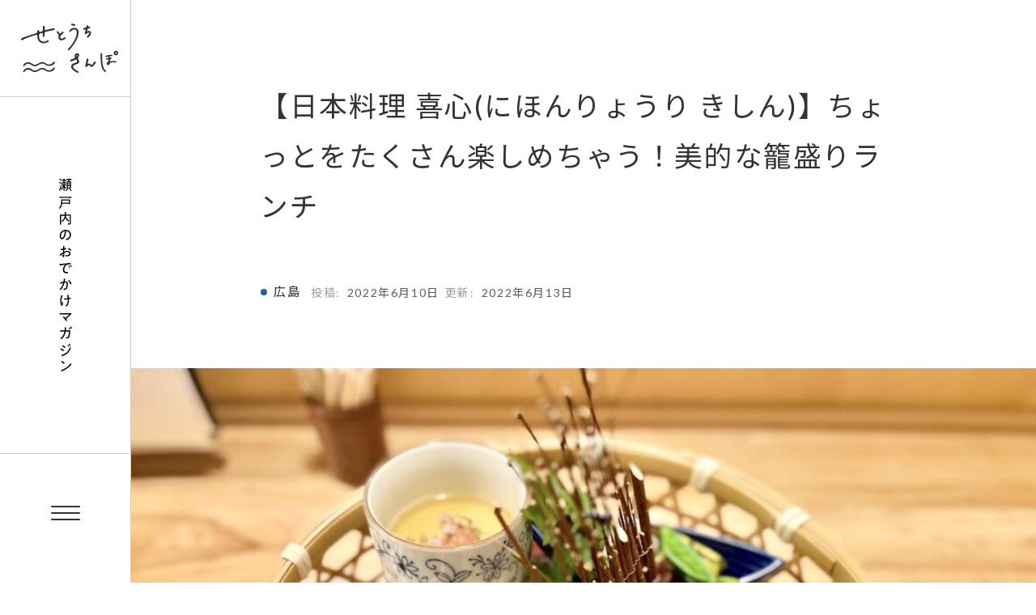

--- FILE ---
content_type: text/html; charset=utf-8
request_url: https://www.setouchi-sanpo.com/articles/4748/
body_size: 19228
content:
<!DOCTYPE html>
<html lang="ja" data-loaded="false" data-scrolled="false" data-spmenu="closed">
<head>
<meta charset="utf-8">
<meta name="format-detection" content="telephone=no">
<meta http-equiv="X-UA-Compatible" content="IE=edge">
<meta name="viewport" content="width=device-width, viewport-fit=cover">
<title>【日本料理 喜心(にほんりょうり きしん)】ちょっとをたくさん楽しめちゃう！美的な籠盛りランチ &#8211; せとうちさんぽ</title>
<meta name="robots" content="max-image-preview:large">
	<style>img:is([sizes="auto" i], [sizes^="auto," i]) { contain-intrinsic-size: 3000px 1500px }</style>
	<link rel="dns-prefetch">
<link rel="dns-prefetch" href="//cdn.jsdelivr.net">
<link rel="dns-prefetch" href="//kit.fontawesome.com">
<link rel="dns-prefetch" href="//fonts.googleapis.com">
<link rel="alternate" type="application/rss+xml" title="せとうちさんぽ &raquo; フィード" href="/feed">
<link rel="alternate" type="application/rss+xml" title="せとうちさんぽ &raquo; コメントフィード" href="/comments/feed">
<link rel="alternate" type="application/rss+xml" title="せとうちさんぽ &raquo; 【日本料理 喜心(にほんりょうり きしん)】ちょっとをたくさん楽しめちゃう！美的な籠盛りランチ のコメントのフィード" href="/articles/4748/feed">
		<!-- This site uses the Google Analytics by MonsterInsights plugin v8.14.1 - Using Analytics tracking - https://www.monsterinsights.com/ -->
							<script src="//www.googletagmanager.com/gtag/js?id=G-RGNH4MR37T" data-cfasync="false" data-wpfc-render="false" type="text/javascript" async></script>
			<script data-cfasync="false" data-wpfc-render="false" type="text/javascript">
				var mi_version = '8.14.1';
				var mi_track_user = true;
				var mi_no_track_reason = '';
				
								var disableStrs = [
										'ga-disable-G-RGNH4MR37T',
														];

				/* Function to detect opted out users */
				function __gtagTrackerIsOptedOut() {
					for (var index = 0; index < disableStrs.length; index++) {
						if (document.cookie.indexOf(disableStrs[index] + '=true') > -1) {
							return true;
						}
					}

					return false;
				}

				/* Disable tracking if the opt-out cookie exists. */
				if (__gtagTrackerIsOptedOut()) {
					for (var index = 0; index < disableStrs.length; index++) {
						window[disableStrs[index]] = true;
					}
				}

				/* Opt-out function */
				function __gtagTrackerOptout() {
					for (var index = 0; index < disableStrs.length; index++) {
						document.cookie = disableStrs[index] + '=true; expires=Thu, 31 Dec 2099 23:59:59 UTC; path=/';
						window[disableStrs[index]] = true;
					}
				}

				if ('undefined' === typeof gaOptout) {
					function gaOptout() {
						__gtagTrackerOptout();
					}
				}
								window.dataLayer = window.dataLayer || [];

				window.MonsterInsightsDualTracker = {
					helpers: {},
					trackers: {},
				};
				if (mi_track_user) {
					function __gtagDataLayer() {
						dataLayer.push(arguments);
					}

					function __gtagTracker(type, name, parameters) {
						if (!parameters) {
							parameters = {};
						}

						if (parameters.send_to) {
							__gtagDataLayer.apply(null, arguments);
							return;
						}

						if (type === 'event') {
														parameters.send_to = monsterinsights_frontend.v4_id;
							var hookName = name;
							if (typeof parameters['event_category'] !== 'undefined') {
								hookName = parameters['event_category'] + ':' + name;
							}

							if (typeof MonsterInsightsDualTracker.trackers[hookName] !== 'undefined') {
								MonsterInsightsDualTracker.trackers[hookName](parameters);
							} else {
								__gtagDataLayer('event', name, parameters);
							}
							
													} else {
							__gtagDataLayer.apply(null, arguments);
						}
					}

					__gtagTracker('js', new Date());
					__gtagTracker('set', {
						'developer_id.dZGIzZG': true,
											});
										__gtagTracker('config', 'G-RGNH4MR37T', {"forceSSL":"true","link_attribution":"true"} );
															window.gtag = __gtagTracker;										(function () {
						/* https://developers.google.com/analytics/devguides/collection/analyticsjs/ */
						/* ga and __gaTracker compatibility shim. */
						var noopfn = function () {
							return null;
						};
						var newtracker = function () {
							return new Tracker();
						};
						var Tracker = function () {
							return null;
						};
						var p = Tracker.prototype;
						p.get = noopfn;
						p.set = noopfn;
						p.send = function () {
							var args = Array.prototype.slice.call(arguments);
							args.unshift('send');
							__gaTracker.apply(null, args);
						};
						var __gaTracker = function () {
							var len = arguments.length;
							if (len === 0) {
								return;
							}
							var f = arguments[len - 1];
							if (typeof f !== 'object' || f === null || typeof f.hitCallback !== 'function') {
								if ('send' === arguments[0]) {
									var hitConverted, hitObject = false, action;
									if ('event' === arguments[1]) {
										if ('undefined' !== typeof arguments[3]) {
											hitObject = {
												'eventAction': arguments[3],
												'eventCategory': arguments[2],
												'eventLabel': arguments[4],
												'value': arguments[5] ? arguments[5] : 1,
											}
										}
									}
									if ('pageview' === arguments[1]) {
										if ('undefined' !== typeof arguments[2]) {
											hitObject = {
												'eventAction': 'page_view',
												'page_path': arguments[2],
											}
										}
									}
									if (typeof arguments[2] === 'object') {
										hitObject = arguments[2];
									}
									if (typeof arguments[5] === 'object') {
										Object.assign(hitObject, arguments[5]);
									}
									if ('undefined' !== typeof arguments[1].hitType) {
										hitObject = arguments[1];
										if ('pageview' === hitObject.hitType) {
											hitObject.eventAction = 'page_view';
										}
									}
									if (hitObject) {
										action = 'timing' === arguments[1].hitType ? 'timing_complete' : hitObject.eventAction;
										hitConverted = mapArgs(hitObject);
										__gtagTracker('event', action, hitConverted);
									}
								}
								return;
							}

							function mapArgs(args) {
								var arg, hit = {};
								var gaMap = {
									'eventCategory': 'event_category',
									'eventAction': 'event_action',
									'eventLabel': 'event_label',
									'eventValue': 'event_value',
									'nonInteraction': 'non_interaction',
									'timingCategory': 'event_category',
									'timingVar': 'name',
									'timingValue': 'value',
									'timingLabel': 'event_label',
									'page': 'page_path',
									'location': 'page_location',
									'title': 'page_title',
								};
								for (arg in args) {
																		if (!(!args.hasOwnProperty(arg) || !gaMap.hasOwnProperty(arg))) {
										hit[gaMap[arg]] = args[arg];
									} else {
										hit[arg] = args[arg];
									}
								}
								return hit;
							}

							try {
								f.hitCallback();
							} catch (ex) {
							}
						};
						__gaTracker.create = newtracker;
						__gaTracker.getByName = newtracker;
						__gaTracker.getAll = function () {
							return [];
						};
						__gaTracker.remove = noopfn;
						__gaTracker.loaded = true;
						window['__gaTracker'] = __gaTracker;
					})();
									} else {
										console.log("");
					(function () {
						function __gtagTracker() {
							return null;
						}

						window['__gtagTracker'] = __gtagTracker;
						window['gtag'] = __gtagTracker;
					})();
									}
			</script>
				<!-- / Google Analytics by MonsterInsights -->
		<link rel="stylesheet" id="wp-block-library-css" href="/wp-includes/css/dist/block-library/style.min.css?ver=6.8.1" type="text/css" media="all">
<link rel="stylesheet" id="swell-icons-css" href="/wp-content/themes/swell/build/css/swell-icons.css?ver=2.5.8.5" type="text/css" media="all">
<link rel="stylesheet" id="main_style-css" href="/wp-content/themes/swell/build/css/main.css?ver=2.5.8.5" type="text/css" media="all">
<link rel="stylesheet" id="swell_blocks-css" href="/wp-content/themes/swell/build/css/blocks.css?ver=2.5.8.5" type="text/css" media="all">
<style id="swell_custom-inline-css" type="text/css">:root{--swl-fz--content:4vw;--swl-font_family:"Noto Sans JP", sans-serif;--swl-font_weight:400;--color_main:#19507b;--color_text:#333333;--color_link:#333333;--color_border:rgba(200,200,200,.5);--color_gray:rgba(200,200,200,.15);--color_htag:#333333;--color_bg:#ffffff;--color_gradient1:#d8ffff;--color_gradient2:#87e7ff;--color_main_thin:rgba(31, 100, 154, 0.05 );--color_main_dark:rgba(19, 60, 92, 1 );--color_list_check:#19507b;--color_list_num:#19507b;--color_list_good:#86dd7b;--color_list_bad:#f36060;--color_faq_q:#d55656;--color_faq_a:#6599b7;--color_capbox_01:#f59b5f;--color_capbox_01_bg:#fff8eb;--color_capbox_02:#5fb9f5;--color_capbox_02_bg:#edf5ff;--color_capbox_03:#2fcd90;--color_capbox_03_bg:#eafaf2;--color_icon_good:#3cd250;--color_icon_good_bg:#ecffe9;--color_icon_bad:#4b73eb;--color_icon_bad_bg:#eafaff;--color_icon_info:#f578b4;--color_icon_info_bg:#fff0fa;--color_icon_announce:#ffa537;--color_icon_announce_bg:#fff5f0;--color_icon_pen:#7a7a7a;--color_icon_pen_bg:#f7f7f7;--color_icon_book:#787364;--color_icon_book_bg:#f8f6ef;--color_icon_point:#ffa639;--color_icon_check:#86d67c;--color_icon_batsu:#f36060;--color_icon_hatena:#5295cc;--color_icon_caution:#f7da38;--color_icon_memo:#84878a;--color_btn_red:#f74a4a;--color_btn_blue:#338df4;--color_btn_green:#62d847;--color_btn_blue_dark:rgba(38, 106, 183, 1 );--color_btn_red_dark:rgba(185, 56, 56, 1 );--color_btn_green_dark:rgba(74, 162, 53, 1 );--color_deep01:#e44141;--color_deep02:#3d79d5;--color_deep03:#63a84d;--color_deep04:#f09f4d;--color_pale01:#fff2f0;--color_pale02:#f3f8fd;--color_pale03:#f1f9ee;--color_pale04:#fdf9ee;--color_mark_blue:#b7e3ff;--color_mark_green:#bdf9c3;--color_mark_yellow:#fcf69f;--color_mark_orange:#ffddbc;--border01:solid 1px var(--color_main);--border02:double 4px var(--color_main);--border03:dashed 2px var(--color_border);--border04:solid 4px var(--color_gray);--card_posts_thumb_ratio:56.25%;--list_posts_thumb_ratio:61.8%;--big_posts_thumb_ratio:56.25%;--thumb_posts_thumb_ratio:61.8%;--color_header_bg:#fdfdfd;--color_header_text:#333;--color_footer_bg:#fdfdfd;--color_footer_text:#333;--container_size:1200px;--article_size:900px;--logo_size_sp:48px;--logo_size_pc:40px;--logo_size_pcfix:32px;}.is-style-btn_normal a{border-radius:80px}.is-style-btn_solid a{border-radius:80px}.is-style-btn_shiny a{border-radius:80px}.is-style-btn_line a{border-radius:80px}.post_content blockquote{padding:1.5em 2em 1.5em 3em}.post_content blockquote::before{content:"";display:block;width:5px;height:calc(100% - 3em);top:1.5em;left:1.5em;border-left:solid 1px rgba(180,180,180,.75);border-right:solid 1px rgba(180,180,180,.75);}.mark_blue{background:-webkit-linear-gradient(transparent 64%,var(--color_mark_blue) 0%);background:linear-gradient(transparent 64%,var(--color_mark_blue) 0%)}.mark_green{background:-webkit-linear-gradient(transparent 64%,var(--color_mark_green) 0%);background:linear-gradient(transparent 64%,var(--color_mark_green) 0%)}.mark_yellow{background:-webkit-linear-gradient(transparent 64%,var(--color_mark_yellow) 0%);background:linear-gradient(transparent 64%,var(--color_mark_yellow) 0%)}.mark_orange{background:-webkit-linear-gradient(transparent 64%,var(--color_mark_orange) 0%);background:linear-gradient(transparent 64%,var(--color_mark_orange) 0%)}[class*="is-style-icon_"]{color:#333;border-width:0}[class*="is-style-big_icon_"]{border-width:2px;border-style:solid}[data-col="gray"] .c-balloon__text{background:#f7f7f7;border-color:#ccc}[data-col="gray"] .c-balloon__before{border-right-color:#f7f7f7}[data-col="green"] .c-balloon__text{background:#d1f8c2;border-color:#9ddd93}[data-col="green"] .c-balloon__before{border-right-color:#d1f8c2}[data-col="blue"] .c-balloon__text{background:#e2f6ff;border-color:#93d2f0}[data-col="blue"] .c-balloon__before{border-right-color:#e2f6ff}[data-col="red"] .c-balloon__text{background:#ffebeb;border-color:#f48789}[data-col="red"] .c-balloon__before{border-right-color:#ffebeb}[data-col="yellow"] .c-balloon__text{background:#f9f7d2;border-color:#fbe593}[data-col="yellow"] .c-balloon__before{border-right-color:#f9f7d2}.-type-list2 .p-postList__body::after,.-type-big .p-postList__body::after{content: "READ MORE »";}.c-postThumb__cat{background-color:#19507b;color:#fff;background-image: repeating-linear-gradient(-45deg,rgba(255,255,255,.1),rgba(255,255,255,.1) 6px,transparent 6px,transparent 12px)}.post_content h2::before{position:absolute;display:block;pointer-events:none}.c-gnav a::after{background:var(--color_main);width:100%;height:2px;transform:scaleX(0)}.p-spHeadMenu .menu-item.-current{border-bottom-color:var(--color_main)}.c-gnav > li:hover > a::after,.c-gnav > .-current > a::after{transform: scaleX(1)}.c-gnav .sub-menu{color:#333;background:#fff}.l-fixHeader::before{opacity:1}#pagetop{border-radius:50%}.c-widget__title.-spmenu{padding:.5em .75em;border-radius:var(--swl-radius--2, 0px);background:var(--color_main);color:#fff;}.c-widget__title.-footer{padding:.5em}.c-widget__title.-footer::before{content:"";bottom:0;left:0;width:40%;z-index:1;background:var(--color_main)}.c-widget__title.-footer::after{content:"";bottom:0;left:0;width:100%;background:var(--color_border)}.c-secTitle{border-left:solid 2px var(--color_main);padding:0em .75em}.p-spMenu{color:#000000}.p-spMenu__inner::before{background:#fdfdfd;opacity:1}.p-spMenu__overlay{background:#000;opacity:0.6}[class*="page-numbers"]{color:#fff;background-color:#dedede}a{text-decoration: none}.l-topTitleArea.c-filterLayer::before{background-color:#000;opacity:0.2;content:""}@media screen and (min-width: 960px){:root{}}@media screen and (max-width: 959px){:root{}.l-header__logo{margin-right:auto}.l-header__inner{-webkit-box-pack:end;-webkit-justify-content:flex-end;justify-content:flex-end}}@media screen and (min-width: 600px){:root{--swl-fz--content:16px;}}@media screen and (max-width: 599px){:root{}}@media (min-width: 1108px) {.alignwide{left:-100px;width:calc(100% + 200px);}}@media (max-width: 1108px) {.-sidebar-off .swell-block-fullWide__inner.l-container .alignwide{left:0px;width:100%;}}.l-fixHeader .l-fixHeader__gnav{order:0}[data-scrolled=true] .l-fixHeader[data-ready]{opacity:1;-webkit-transform:translateY(0)!important;transform:translateY(0)!important;visibility:visible}.-body-solid .l-fixHeader{box-shadow:0 2px 4px var(--swl-color_shadow)}.l-fixHeader__inner{align-items:stretch;color:var(--color_header_text);display:flex;padding-bottom:0;padding-top:0;position:relative;z-index:1}.l-fixHeader__logo{align-items:center;display:flex;line-height:1;margin-right:24px;order:0;padding:16px 0}.is-style-btn_normal a,.is-style-btn_shiny a{box-shadow:var(--swl-btn_shadow)}.c-shareBtns__btn,.is-style-balloon>.c-tabList .c-tabList__button,.p-snsCta,[class*=page-numbers]{box-shadow:var(--swl-box_shadow)}.p-articleThumb__img,.p-articleThumb__youtube{box-shadow:var(--swl-img_shadow)}.p-pickupBanners__item .c-bannerLink,.p-postList__thumb{box-shadow:0 2px 8px rgba(0,0,0,.1),0 4px 4px -4px rgba(0,0,0,.1)}.p-postList.-w-ranking li:before{background-image:repeating-linear-gradient(-45deg,hsla(0,0%,100%,.1),hsla(0,0%,100%,.1) 6px,transparent 0,transparent 12px);box-shadow:1px 1px 4px rgba(0,0,0,.2)}@media (min-width:960px){.-series .l-header__inner{align-items:stretch;display:flex}.-series .l-header__logo{align-items:center;display:flex;flex-wrap:wrap;margin-right:24px;padding:16px 0}.-series .l-header__logo .c-catchphrase{font-size:13px;padding:4px 0}.-series .c-headLogo{margin-right:16px}.-series-right .l-header__inner{justify-content:space-between}.-series-right .c-gnavWrap{margin-left:auto}.-series-right .w-header{margin-left:12px}.-series-left .w-header{margin-left:auto}}@media (min-width:960px) and (min-width:600px){.-series .c-headLogo{max-width:400px}}.c-gnav .sub-menu a:before,.c-listMenu a:before{-webkit-font-smoothing:antialiased;-moz-osx-font-smoothing:grayscale;font-family:icomoon!important;font-style:normal;font-variant:normal;font-weight:400;line-height:1;text-transform:none}.c-submenuToggleBtn{display:none}.c-listMenu a{padding:.75em 1em .75em 1.5em;transition:padding .25s}.c-listMenu a:hover{padding-left:1.75em;padding-right:.75em}.c-gnav .sub-menu a:before,.c-listMenu a:before{color:inherit;content:"\e921";display:inline-block;left:2px;position:absolute;top:50%;-webkit-transform:translateY(-50%);transform:translateY(-50%);vertical-align:middle}.c-listMenu .children,.c-listMenu .sub-menu{margin:0}.c-listMenu .children a,.c-listMenu .sub-menu a{font-size:.9em;padding-left:2.5em}.c-listMenu .children a:before,.c-listMenu .sub-menu a:before{left:1em}.c-listMenu .children a:hover,.c-listMenu .sub-menu a:hover{padding-left:2.75em}.c-listMenu .children ul a,.c-listMenu .sub-menu ul a{padding-left:3.25em}.c-listMenu .children ul a:before,.c-listMenu .sub-menu ul a:before{left:1.75em}.c-listMenu .children ul a:hover,.c-listMenu .sub-menu ul a:hover{padding-left:3.5em}.c-gnav li:hover>.sub-menu{opacity:1;visibility:visible}.c-gnav .sub-menu:before{background:inherit;content:"";height:100%;left:0;position:absolute;top:0;width:100%;z-index:0}.c-gnav .sub-menu .sub-menu{left:100%;top:0;z-index:-1}.c-gnav .sub-menu a{padding-left:2em}.c-gnav .sub-menu a:before{left:.5em}.c-gnav .sub-menu a:hover .ttl{left:4px}:root{--color_content_bg:var(--color_bg);}.c-widget__title.-side{padding:.5em}.c-widget__title.-side::before{content:"";bottom:0;left:0;width:40%;z-index:1;background:var(--color_main)}.c-widget__title.-side::after{content:"";bottom:0;left:0;width:100%;background:var(--color_border)}.c-shareBtns__item:not(:last-child){margin-right:4px}.c-shareBtns__btn{padding:8px 0}@media screen and (min-width: 960px){:root{}.single .c-postTitle__date{display:none}}@media screen and (max-width: 959px){:root{}.single .c-postTitle__date{display:none}}@media screen and (min-width: 600px){:root{}}@media screen and (max-width: 599px){:root{}}.swell-block-fullWide__inner.l-container{--swl-fw_inner_pad:var(--swl-pad_container,0px)}@media (min-width:960px){.-sidebar-on .l-content .alignfull,.-sidebar-on .l-content .alignwide{left:-16px;width:calc(100% + 32px)}.swell-block-fullWide__inner.l-article{--swl-fw_inner_pad:var(--swl-pad_post_content,0px)}.-sidebar-on .swell-block-fullWide__inner .alignwide{left:0;width:100%}.-sidebar-on .swell-block-fullWide__inner .alignfull{left:calc(0px - var(--swl-fw_inner_pad, 0))!important;margin-left:0!important;margin-right:0!important;width:calc(100% + var(--swl-fw_inner_pad, 0)*2)!important}}.p-relatedPosts .p-postList__item{margin-bottom:1.5em}@media (min-width:600px){.p-relatedPosts .p-postList__item{width:33.33333%}}@media screen and (min-width:600px) and (max-width:1239px){.p-relatedPosts .p-postList__item:nth-child(7),.p-relatedPosts .p-postList__item:nth-child(8){display:none}}@media screen and (min-width:1240px){.p-relatedPosts .p-postList__item{width:25%}}.-index-off .p-toc,.swell-toc-placeholder:empty{display:none}.p-toc.-modal{height:100%;margin:0;overflow-y:auto;padding:0}#main_content .p-toc{border-radius:var(--swl-radius--2,0);margin:4em auto;max-width:800px}#sidebar .p-toc{margin-top:-.5em}.p-toc__ttl{display:block;font-size:1.2em;line-height:1;position:relative;text-align:center}.p-toc__ttl:before{content:"\e918";display:inline-block;font-family:icomoon;margin-right:.5em;padding-bottom:2px;vertical-align:middle}#index_modal .p-toc__ttl{margin-bottom:.5em}.p-toc__list li{line-height:1.6}.p-toc__list li li{font-size:.9em}.p-toc__list ol,.p-toc__list ul{padding-bottom:.5em;padding-left:.5em}.p-toc__list .mininote{display:none}.post_content .p-toc__list{padding-left:0}#sidebar .p-toc__list{margin-bottom:0}#sidebar .p-toc__list ol,#sidebar .p-toc__list ul{padding-left:0}.p-toc__link{color:inherit;font-size:inherit;text-decoration:none}.p-toc__link:hover{opacity:.8}.p-toc.-simple{border:1px solid var(--color_border);padding:1.25em}.p-toc.-simple .p-toc__ttl{border-bottom:1px dashed var(--color_border);margin-bottom:1em;padding:0 .5em .75em;text-align:left}@media (min-width:960px){#main_content .p-toc{width:92%}}.p-pnLinks{align-items:stretch;display:flex;justify-content:space-between;margin:2em 0}.p-pnLinks__item{font-size:3vw;position:relative;width:49%}.p-pnLinks__item:before{content:"";display:block;height:.5em;pointer-events:none;position:absolute;top:50%;width:.5em;z-index:1}.p-pnLinks__item.-prev:before{border-bottom:1px solid;border-left:1px solid;left:.35em;-webkit-transform:rotate(45deg) translateY(-50%);transform:rotate(45deg) translateY(-50%)}.p-pnLinks__item.-prev .p-pnLinks__thumb{margin-right:8px}.p-pnLinks__item.-next .p-pnLinks__link{justify-content:flex-end}.p-pnLinks__item.-next:before{border-bottom:1px solid;border-right:1px solid;right:.35em;-webkit-transform:rotate(-45deg) translateY(-50%);transform:rotate(-45deg) translateY(-50%)}.p-pnLinks__item.-next .p-pnLinks__thumb{margin-left:8px;order:2}.p-pnLinks__item.-next:first-child{margin-left:auto}.p-pnLinks__link{align-items:center;border-radius:var(--swl-radius--2,0);color:inherit;display:flex;height:100%;line-height:1.4;min-height:4em;padding:.6em 1em .5em;position:relative;text-decoration:none;transition:box-shadow .25s;width:100%}.p-pnLinks__thumb{border-radius:var(--swl-radius--4,0);height:32px;-o-object-fit:cover;object-fit:cover;width:48px}.p-pnLinks .-prev .p-pnLinks__link{border-left:1.25em solid var(--color_main)}.p-pnLinks .-prev:before{color:#fff}.p-pnLinks .-next .p-pnLinks__link{border-right:1.25em solid var(--color_main)}.p-pnLinks .-next:before{color:#fff}@media (max-width:959px){.p-pnLinks.-thumb-on{display:block}.p-pnLinks.-thumb-on .p-pnLinks__item{width:100%}}@media (min-width:600px){.p-pnLinks__item{font-size:13px}.p-pnLinks__thumb{height:48px;width:72px}.p-pnLinks__title{transition:-webkit-transform .25s;transition:transform .25s;transition:transform .25s,-webkit-transform .25s}.-prev>.p-pnLinks__link:hover .p-pnLinks__title{-webkit-transform:translateX(4px);transform:translateX(4px)}.-next>.p-pnLinks__link:hover .p-pnLinks__title{-webkit-transform:translateX(-4px);transform:translateX(-4px)}.p-pnLinks .-prev .p-pnLinks__link:hover{box-shadow:1px 1px 2px var(--swl-color_shadow)}.p-pnLinks .-next .p-pnLinks__link:hover{box-shadow:-1px 1px 2px var(--swl-color_shadow)}}</style>
<link rel="stylesheet" id="swell-parts/footer-css" href="/wp-content/themes/swell/build/css/modules/parts/footer.css?ver=2.5.8.5" type="text/css" media="all">
<link rel="stylesheet" id="swell-page/single-css" href="/wp-content/themes/swell/build/css/modules/page/single.css?ver=2.5.8.5" type="text/css" media="all">
<style id="classic-theme-styles-inline-css" type="text/css">/*! This file is auto-generated */
.wp-block-button__link{color:#fff;background-color:#32373c;border-radius:9999px;box-shadow:none;text-decoration:none;padding:calc(.667em + 2px) calc(1.333em + 2px);font-size:1.125em}.wp-block-file__button{background:#32373c;color:#fff;text-decoration:none}</style>
<style id="global-styles-inline-css" type="text/css">:root{--wp--preset--aspect-ratio--square: 1;--wp--preset--aspect-ratio--4-3: 4/3;--wp--preset--aspect-ratio--3-4: 3/4;--wp--preset--aspect-ratio--3-2: 3/2;--wp--preset--aspect-ratio--2-3: 2/3;--wp--preset--aspect-ratio--16-9: 16/9;--wp--preset--aspect-ratio--9-16: 9/16;--wp--preset--color--black: #000;--wp--preset--color--cyan-bluish-gray: #abb8c3;--wp--preset--color--white: #fff;--wp--preset--color--pale-pink: #f78da7;--wp--preset--color--vivid-red: #cf2e2e;--wp--preset--color--luminous-vivid-orange: #ff6900;--wp--preset--color--luminous-vivid-amber: #fcb900;--wp--preset--color--light-green-cyan: #7bdcb5;--wp--preset--color--vivid-green-cyan: #00d084;--wp--preset--color--pale-cyan-blue: #8ed1fc;--wp--preset--color--vivid-cyan-blue: #0693e3;--wp--preset--color--vivid-purple: #9b51e0;--wp--preset--color--swl-main: var( --color_main );--wp--preset--color--swl-main-thin: var( --color_main_thin );--wp--preset--color--swl-gray: var( --color_gray );--wp--preset--color--swl-deep-01: var(--color_deep01);--wp--preset--color--swl-deep-02: var(--color_deep02);--wp--preset--color--swl-deep-03: var(--color_deep03);--wp--preset--color--swl-deep-04: var(--color_deep04);--wp--preset--color--swl-pale-01: var(--color_pale01);--wp--preset--color--swl-pale-02: var(--color_pale02);--wp--preset--color--swl-pale-03: var(--color_pale03);--wp--preset--color--swl-pale-04: var(--color_pale04);--wp--preset--gradient--vivid-cyan-blue-to-vivid-purple: linear-gradient(135deg,rgba(6,147,227,1) 0%,rgb(155,81,224) 100%);--wp--preset--gradient--light-green-cyan-to-vivid-green-cyan: linear-gradient(135deg,rgb(122,220,180) 0%,rgb(0,208,130) 100%);--wp--preset--gradient--luminous-vivid-amber-to-luminous-vivid-orange: linear-gradient(135deg,rgba(252,185,0,1) 0%,rgba(255,105,0,1) 100%);--wp--preset--gradient--luminous-vivid-orange-to-vivid-red: linear-gradient(135deg,rgba(255,105,0,1) 0%,rgb(207,46,46) 100%);--wp--preset--gradient--very-light-gray-to-cyan-bluish-gray: linear-gradient(135deg,rgb(238,238,238) 0%,rgb(169,184,195) 100%);--wp--preset--gradient--cool-to-warm-spectrum: linear-gradient(135deg,rgb(74,234,220) 0%,rgb(151,120,209) 20%,rgb(207,42,186) 40%,rgb(238,44,130) 60%,rgb(251,105,98) 80%,rgb(254,248,76) 100%);--wp--preset--gradient--blush-light-purple: linear-gradient(135deg,rgb(255,206,236) 0%,rgb(152,150,240) 100%);--wp--preset--gradient--blush-bordeaux: linear-gradient(135deg,rgb(254,205,165) 0%,rgb(254,45,45) 50%,rgb(107,0,62) 100%);--wp--preset--gradient--luminous-dusk: linear-gradient(135deg,rgb(255,203,112) 0%,rgb(199,81,192) 50%,rgb(65,88,208) 100%);--wp--preset--gradient--pale-ocean: linear-gradient(135deg,rgb(255,245,203) 0%,rgb(182,227,212) 50%,rgb(51,167,181) 100%);--wp--preset--gradient--electric-grass: linear-gradient(135deg,rgb(202,248,128) 0%,rgb(113,206,126) 100%);--wp--preset--gradient--midnight: linear-gradient(135deg,rgb(2,3,129) 0%,rgb(40,116,252) 100%);--wp--preset--font-size--small: 0.9em;--wp--preset--font-size--medium: 1.1em;--wp--preset--font-size--large: 1.25em;--wp--preset--font-size--x-large: 42px;--wp--preset--font-size--xs: 0.75em;--wp--preset--font-size--huge: 1.6em;--wp--preset--spacing--20: 0.44rem;--wp--preset--spacing--30: 0.67rem;--wp--preset--spacing--40: 1rem;--wp--preset--spacing--50: 1.5rem;--wp--preset--spacing--60: 2.25rem;--wp--preset--spacing--70: 3.38rem;--wp--preset--spacing--80: 5.06rem;--wp--preset--shadow--natural: 6px 6px 9px rgba(0, 0, 0, 0.2);--wp--preset--shadow--deep: 12px 12px 50px rgba(0, 0, 0, 0.4);--wp--preset--shadow--sharp: 6px 6px 0px rgba(0, 0, 0, 0.2);--wp--preset--shadow--outlined: 6px 6px 0px -3px rgba(255, 255, 255, 1), 6px 6px rgba(0, 0, 0, 1);--wp--preset--shadow--crisp: 6px 6px 0px rgba(0, 0, 0, 1);}:where(.is-layout-flex){gap: 0.5em;}:where(.is-layout-grid){gap: 0.5em;}body .is-layout-flex{display: flex;}.is-layout-flex{flex-wrap: wrap;align-items: center;}.is-layout-flex > :is(*, div){margin: 0;}body .is-layout-grid{display: grid;}.is-layout-grid > :is(*, div){margin: 0;}:where(.wp-block-columns.is-layout-flex){gap: 2em;}:where(.wp-block-columns.is-layout-grid){gap: 2em;}:where(.wp-block-post-template.is-layout-flex){gap: 1.25em;}:where(.wp-block-post-template.is-layout-grid){gap: 1.25em;}.has-black-color{color: var(--wp--preset--color--black) !important;}.has-cyan-bluish-gray-color{color: var(--wp--preset--color--cyan-bluish-gray) !important;}.has-white-color{color: var(--wp--preset--color--white) !important;}.has-pale-pink-color{color: var(--wp--preset--color--pale-pink) !important;}.has-vivid-red-color{color: var(--wp--preset--color--vivid-red) !important;}.has-luminous-vivid-orange-color{color: var(--wp--preset--color--luminous-vivid-orange) !important;}.has-luminous-vivid-amber-color{color: var(--wp--preset--color--luminous-vivid-amber) !important;}.has-light-green-cyan-color{color: var(--wp--preset--color--light-green-cyan) !important;}.has-vivid-green-cyan-color{color: var(--wp--preset--color--vivid-green-cyan) !important;}.has-pale-cyan-blue-color{color: var(--wp--preset--color--pale-cyan-blue) !important;}.has-vivid-cyan-blue-color{color: var(--wp--preset--color--vivid-cyan-blue) !important;}.has-vivid-purple-color{color: var(--wp--preset--color--vivid-purple) !important;}.has-black-background-color{background-color: var(--wp--preset--color--black) !important;}.has-cyan-bluish-gray-background-color{background-color: var(--wp--preset--color--cyan-bluish-gray) !important;}.has-white-background-color{background-color: var(--wp--preset--color--white) !important;}.has-pale-pink-background-color{background-color: var(--wp--preset--color--pale-pink) !important;}.has-vivid-red-background-color{background-color: var(--wp--preset--color--vivid-red) !important;}.has-luminous-vivid-orange-background-color{background-color: var(--wp--preset--color--luminous-vivid-orange) !important;}.has-luminous-vivid-amber-background-color{background-color: var(--wp--preset--color--luminous-vivid-amber) !important;}.has-light-green-cyan-background-color{background-color: var(--wp--preset--color--light-green-cyan) !important;}.has-vivid-green-cyan-background-color{background-color: var(--wp--preset--color--vivid-green-cyan) !important;}.has-pale-cyan-blue-background-color{background-color: var(--wp--preset--color--pale-cyan-blue) !important;}.has-vivid-cyan-blue-background-color{background-color: var(--wp--preset--color--vivid-cyan-blue) !important;}.has-vivid-purple-background-color{background-color: var(--wp--preset--color--vivid-purple) !important;}.has-black-border-color{border-color: var(--wp--preset--color--black) !important;}.has-cyan-bluish-gray-border-color{border-color: var(--wp--preset--color--cyan-bluish-gray) !important;}.has-white-border-color{border-color: var(--wp--preset--color--white) !important;}.has-pale-pink-border-color{border-color: var(--wp--preset--color--pale-pink) !important;}.has-vivid-red-border-color{border-color: var(--wp--preset--color--vivid-red) !important;}.has-luminous-vivid-orange-border-color{border-color: var(--wp--preset--color--luminous-vivid-orange) !important;}.has-luminous-vivid-amber-border-color{border-color: var(--wp--preset--color--luminous-vivid-amber) !important;}.has-light-green-cyan-border-color{border-color: var(--wp--preset--color--light-green-cyan) !important;}.has-vivid-green-cyan-border-color{border-color: var(--wp--preset--color--vivid-green-cyan) !important;}.has-pale-cyan-blue-border-color{border-color: var(--wp--preset--color--pale-cyan-blue) !important;}.has-vivid-cyan-blue-border-color{border-color: var(--wp--preset--color--vivid-cyan-blue) !important;}.has-vivid-purple-border-color{border-color: var(--wp--preset--color--vivid-purple) !important;}.has-vivid-cyan-blue-to-vivid-purple-gradient-background{background: var(--wp--preset--gradient--vivid-cyan-blue-to-vivid-purple) !important;}.has-light-green-cyan-to-vivid-green-cyan-gradient-background{background: var(--wp--preset--gradient--light-green-cyan-to-vivid-green-cyan) !important;}.has-luminous-vivid-amber-to-luminous-vivid-orange-gradient-background{background: var(--wp--preset--gradient--luminous-vivid-amber-to-luminous-vivid-orange) !important;}.has-luminous-vivid-orange-to-vivid-red-gradient-background{background: var(--wp--preset--gradient--luminous-vivid-orange-to-vivid-red) !important;}.has-very-light-gray-to-cyan-bluish-gray-gradient-background{background: var(--wp--preset--gradient--very-light-gray-to-cyan-bluish-gray) !important;}.has-cool-to-warm-spectrum-gradient-background{background: var(--wp--preset--gradient--cool-to-warm-spectrum) !important;}.has-blush-light-purple-gradient-background{background: var(--wp--preset--gradient--blush-light-purple) !important;}.has-blush-bordeaux-gradient-background{background: var(--wp--preset--gradient--blush-bordeaux) !important;}.has-luminous-dusk-gradient-background{background: var(--wp--preset--gradient--luminous-dusk) !important;}.has-pale-ocean-gradient-background{background: var(--wp--preset--gradient--pale-ocean) !important;}.has-electric-grass-gradient-background{background: var(--wp--preset--gradient--electric-grass) !important;}.has-midnight-gradient-background{background: var(--wp--preset--gradient--midnight) !important;}.has-small-font-size{font-size: var(--wp--preset--font-size--small) !important;}.has-medium-font-size{font-size: var(--wp--preset--font-size--medium) !important;}.has-large-font-size{font-size: var(--wp--preset--font-size--large) !important;}.has-x-large-font-size{font-size: var(--wp--preset--font-size--x-large) !important;}
:where(.wp-block-post-template.is-layout-flex){gap: 1.25em;}:where(.wp-block-post-template.is-layout-grid){gap: 1.25em;}
:where(.wp-block-columns.is-layout-flex){gap: 2em;}:where(.wp-block-columns.is-layout-grid){gap: 2em;}
:root :where(.wp-block-pullquote){font-size: 1.5em;line-height: 1.6;}</style>
<link rel="stylesheet" id="child_style-css" href="/wp-content/themes/swell_child/style.css?ver=2024050215620" type="text/css" media="all">
<link rel="stylesheet" id="google-font-css" href="//fonts.googleapis.com/css?family=Lato%3Aital%2Cwght%400%2C100%3B0%2C300%3B0%2C400%3B0%2C700%3B0%2C900%3B1%2C100%3B1%2C300%3B1%2C400%3B1%2C700%3B1%2C900%7CNoto+Sans+JP%3Awght%40300%3B400%3B500%3B700%3B900&#038;display=swap&#038;ver=1.0.0" type="text/css" media="all">
<link rel="stylesheet" id="swiper-style-css" href="https://cdn.jsdelivr.net/npm/swiper@8/swiper-bundle.min.css?ver=6.8.1" type="text/css" media="all">
<script type="text/javascript" src="/wp-content/plugins/google-analytics-for-wordpress/assets/js/frontend-gtag.min.js?ver=8.14.1" id="monsterinsights-frontend-script-js"></script>
<script data-cfasync="false" data-wpfc-render="false" type="text/javascript" id="monsterinsights-frontend-script-js-extra">/* <![CDATA[ */
var monsterinsights_frontend = {"js_events_tracking":"true","download_extensions":"doc,pdf,ppt,zip,xls,docx,pptx,xlsx","inbound_paths":"[{\"path\":\"\\\/go\\\/\",\"label\":\"affiliate\"},{\"path\":\"\\\/recommend\\\/\",\"label\":\"affiliate\"}]","home_url":"","hash_tracking":"false","ua":"","v4_id":"G-RGNH4MR37T"};/* ]]> */
</script>
<script type="text/javascript" src="https://kit.fontawesome.com/9c513595f9.js?ver=6.8.1" id="font-awesome-js"></script>

<link href="https://fonts.googleapis.com/css?family=Noto+Sans+JP:400,700&#038;display=swap" rel="stylesheet">
<noscript><link href="/wp-content/themes/swell/build/css/noscript.css" rel="stylesheet"></noscript>
<link rel="https://api.w.org/" href="/wp-json/">
<link rel="alternate" title="JSON" type="application/json" href="/wp-json/wp/v2/posts/4748">
<link rel="canonical" href="/articles/4748">
<link rel="shortlink" href="/?p=4748">
<noscript><style>.lazyload[data-src]{display:none !important;}</style></noscript>
<style>.lazyload{background-image:none !important;}.lazyload:before{background-image:none !important;}</style>
<link rel="icon" href="https://setouchi-sanpo.hldycdn.com/wp-content/uploads/2020/09/cropped-%E3%82%A2%E3%82%A4%E3%82%B3%E3%83%B3-32x32.jpg" sizes="32x32">
<link rel="icon" href="https://setouchi-sanpo.hldycdn.com/wp-content/uploads/2020/09/cropped-%E3%82%A2%E3%82%A4%E3%82%B3%E3%83%B3-192x192.jpg" sizes="192x192">
<link rel="apple-touch-icon" href="https://setouchi-sanpo.hldycdn.com/wp-content/uploads/2020/09/cropped-%E3%82%A2%E3%82%A4%E3%82%B3%E3%83%B3-180x180.jpg">
<meta name="msapplication-TileImage" content="https://setouchi-sanpo.hldycdn.com/wp-content/uploads/2020/09/cropped-%E3%82%A2%E3%82%A4%E3%82%B3%E3%83%B3-270x270.jpg">

</head>
<body>
<script data-cfasync="false" data-no-defer="1">var ewww_webp_supported=false;</script>

<header id="header" class="contents-header">
	<a class="contents-header-yt" href="https://www.youtube.com/channel/UC34P5TsJkuUibL4WRuSRiSw"><i class="fa-brands fa-youtube"></i></a>
	<h1>
		<a href="/"><img src="[data-uri]" alt="せとうちさんぽ" data-src="/wp-content/themes/swell_child/assets/images/logo.svg" decoding="async" class="lazyload"><noscript><img src="/wp-content/themes/swell_child/assets/images/logo.svg" alt="せとうちさんぽ" data-eio="l"></noscript></a>
	</h1>
	<p class="contents-header-catch"><img src="[data-uri]" alt="瀬戸内のおでかけマガジン" data-src="/wp-content/themes/swell_child/assets/images/header-catch.svg" decoding="async" class="lazyload"><noscript><img src="/wp-content/themes/swell_child/assets/images/header-catch.svg" alt="瀬戸内のおでかけマガジン" data-eio="l"></noscript></p>
	<div class="nav_menu_box">
		<div id="nav_menu">
			<span class="menu-button"></span>
			<nav>
				<p class="menu-cat-title">Categories</p>
								<div class="contents-header-navigation-box"><ul id="menu-%e3%82%b0%e3%83%ad%e3%83%bc%e3%83%90%e3%83%ab%e3%83%8a%e3%83%93" class="menu">
<li id="menu-item-530" class="menu-item menu-item-type-taxonomy menu-item-object-category current-post-ancestor current-menu-parent current-post-parent menu-item-530"><a href="/articles/category/hiroshima">広島</a></li>
<li id="menu-item-6139" class="menu-item menu-item-type-taxonomy menu-item-object-category menu-item-6139"><a href="/articles/category/okayama">岡山</a></li>
<li id="menu-item-6140" class="menu-item menu-item-type-taxonomy menu-item-object-category menu-item-6140"><a href="/articles/category/yamaguchi">山口</a></li>
<li id="menu-item-532" class="menu-item menu-item-type-taxonomy menu-item-object-category menu-item-532"><a href="/articles/category/ehime">愛媛</a></li>
<li id="menu-item-535" class="menu-item menu-item-type-taxonomy menu-item-object-category menu-item-535"><a href="/articles/category/tokushima">徳島</a></li>
<li id="menu-item-6141" class="menu-item menu-item-type-taxonomy menu-item-object-category menu-item-6141"><a href="/articles/category/kagawa">香川</a></li>
<li id="menu-item-6142" class="menu-item menu-item-type-taxonomy menu-item-object-category menu-item-6142"><a href="/articles/category/shimane">島根</a></li>
<li id="menu-item-6143" class="menu-item menu-item-type-taxonomy menu-item-object-category menu-item-6143"><a href="/articles/category/kochi">高知</a></li>
<li id="menu-item-6144" class="menu-item menu-item-type-taxonomy menu-item-object-category menu-item-6144"><a href="/articles/category/tottori">鳥取</a></li>
</ul></div>								<p class="menu-feature-title">Features</p>
				<ul class="contents-header-navigation-box features">
										<li><a href="/features/kasaoka-sketch/">カサオカスケッチ</a></li>
									</ul>
			</nav>
		</div>
	</div>
</header>

<div id="body_wrap" class="wp-singular post-template-default single single-post postid-4748 single-format-standard wp-theme-swell wp-child-theme-swell_child -body-solid -sidebar-on -frame-off id_4748">
<div id="content" data-postid="4748" data-pvct="true">
<main id="main_content" class="contents-wrapper">

	
	<article class="contents-article-inner">
		<div class="p-articleHead c-postTitle">
	<h1 class="c-postTitle__ttl">【日本料理 喜心(にほんりょうり きしん)】ちょっとをたくさん楽しめちゃう！美的な籠盛りランチ</h1>
	<time class="c-postTitle__date u-thin" datetime="2022-06-13">
		<span class="__y">2022</span>
		<span class="__md">6/13</span>
	</time>
</div>
<div class="p-articleMetas -top">
		<div class="p-articleMetas__termList c-categoryList">
					<a class="c-categoryList__link hov-flash-up" href="/articles/category/hiroshima" data-cat-id="18">
				広島			</a>
			</div>
<div class="p-articleMetas__times c-postTimes u-thin">
			<span class="c-postTimes__posted" aria-label="公開日">
			2022年6月10日		</span>
				<time class="c-postTimes__modified" datetime="2022-06-13" aria-label="更新日">
			2022年6月13日		</time>
	</div>
</div>
<figure class="p-articleThumb"><img width="1024" height="768" src="[data-uri]" alt="" class="p-articleThumb__img lazyload" data-src="https://setouchi-sanpo.hldycdn.com/wp-content/uploads/2022/06/IMG_5882.jpg" decoding="async" data-srcset="https://setouchi-sanpo.hldycdn.com/wp-content/uploads/2022/06/IMG_5882.jpg 1024w, https://setouchi-sanpo.hldycdn.com/wp-content/uploads/2022/06/IMG_5882-300x225.jpg 300w, https://setouchi-sanpo.hldycdn.com/wp-content/uploads/2022/06/IMG_5882-768x576.jpg 768w" data-sizes="auto"><noscript><img width="1024" height="768" src="https://setouchi-sanpo.hldycdn.com/wp-content/uploads/2022/06/IMG_5882.jpg" alt="" class="p-articleThumb__img" srcset="https://setouchi-sanpo.hldycdn.com/wp-content/uploads/2022/06/IMG_5882.jpg 1024w, https://setouchi-sanpo.hldycdn.com/wp-content/uploads/2022/06/IMG_5882-300x225.jpg 300w, https://setouchi-sanpo.hldycdn.com/wp-content/uploads/2022/06/IMG_5882-768x576.jpg 768w" sizes="(max-width: 1024px) 100vw, 1024px" data-eio="l"></noscript></figure>		<div class="post_content">
			
<div class="swell-block-tab is-style-default" data-width-pc="auto" data-width-sp="auto">
<ul class="c-tabList" role="tablist">
<li class="c-tabList__item" role="presentation"><button class="c-tabList__button" aria-selected="true" aria-controls="tab-a2a62a29-0" data-onclick="tabControl">特徴</button></li>
<li class="c-tabList__item" role="presentation"><button class="c-tabList__button" aria-selected="false" aria-controls="tab-a2a62a29-1" data-onclick="tabControl">基本情報</button></li>
<li class="c-tabList__item" role="presentation"><button class="c-tabList__button" aria-selected="false" aria-controls="tab-a2a62a29-2" data-onclick="tabControl">編集部サマリー</button></li>
</ul>
<div class="c-tabBody">
<div id="tab-a2a62a29-0" class="c-tabBody__item" aria-hidden="false">
<p>八丁堀交差点から徒歩2分、鉄砲町に新しくオープンした日本料理店。</p>



<p>東京、京都、広島で経験を積んだ店主の、ちょっとがたくさん詰まった籠盛りの「お昼御前」あり。</p>



<p>夜は前日までの予約でコース料理、または当日も対応可能なアラカルトメニュー。</p>



<p>完全個室もあり、プライベート空間で特別な日のお食事や、接待でも使用できる空間です。</p>



<p>その他カウンター席、2階には座敷席もあり、おひとり利用、団体利用も可能。</p>



<p>駐車場なし。アクセス良好ですが、繁華街から少し離れた閑静な場所で落ち着いた立地。</p>
</div>



<div id="tab-a2a62a29-1" class="c-tabBody__item" aria-hidden="true">
<ul class="wp-block-list">
<li>日本料理 喜心(にほんりょうり きしん)</li>
<li>住所：〒730-0017 広島県広島市中区鉄砲町7-26</li>
<li>定休日：日曜日</li>
<li>営業時間：11:30〜14:00(月曜日はランチお休み) 17:30〜22:00</li>
<li>駐車場：なし</li>
<li>現金、カード、バーコード決済あり(Paypayは申請中 6/4時点)</li>
</ul>
</div>



<div id="tab-a2a62a29-2" class="c-tabBody__item" aria-hidden="true">
<ul class="wp-block-list">
<li>中区鉄砲町に22年3月にオープンした日本料理店</li>
<li>東京、京都の老舗名店、広島県内の日本料理・懐石料理店で経験を積んだ店主の営むお店</li>
<li>ランチ営業は品数豊富な籠盛りランチ「お昼御前」が楽しめます</li>
<li>カウンター、扉付きの完全個室、座敷席(2階)あり</li>
<li>駐車場なし</li>
<li>現金、カード、キャッシュレス(交通系・エアペイなど)可能</li>
</ul>
</div>
</div>
</div>



<figure class="wp-block-image size-large is-resized"><img decoding="async" src="[data-uri]" data-src="https://setouchi-sanpo.hldycdn.com/wp-content/uploads/2022/06/IMG_5871-768x1024.jpg" alt="" class="wp-image-4750 lazyload" width="872" height="1163" data-srcset="https://setouchi-sanpo.hldycdn.com/wp-content/uploads/2022/06/IMG_5871-768x1024.jpg 768w, https://setouchi-sanpo.hldycdn.com/wp-content/uploads/2022/06/IMG_5871-225x300.jpg 225w, https://setouchi-sanpo.hldycdn.com/wp-content/uploads/2022/06/IMG_5871.jpg 1024w" sizes="(max-width: 872px) 100vw, 872px" data-aspectratio="872/1163"><noscript><img decoding="async" src="https://setouchi-sanpo.hldycdn.com/wp-content/uploads/2022/06/IMG_5871-768x1024.jpg" alt="" class="wp-image-4750" width="872" height="1163" srcset="https://setouchi-sanpo.hldycdn.com/wp-content/uploads/2022/06/IMG_5871-768x1024.jpg 768w, https://setouchi-sanpo.hldycdn.com/wp-content/uploads/2022/06/IMG_5871-225x300.jpg 225w, https://setouchi-sanpo.hldycdn.com/wp-content/uploads/2022/06/IMG_5871.jpg 1024w" sizes="(max-width: 872px) 100vw, 872px"></noscript></figure>



<div class="p-toc -simple"><span class="p-toc__ttl">目次</span></div>
<h2 class="wp-block-heading" id="index_id0">口コミをみる</h2>


<div class="swell-block-postLink" data-style="card">			<div class="p-blogCard -external" data-type="type3" data-onclick="clickLink">
				<div class="p-blogCard__inner">
					<span class="p-blogCard__caption">あわせて読みたい</span>
					<div class="p-blogCard__thumb c-postThumb"><figure class="c-postThumb__figure"><img decoding="async" src="[data-uri]" data-src="https://image.hldycdn.com/c/w=1200,h=630,g=5,a=2,r=auto,f=webp:auto/holiday_spot_images/1126746/1126746.jpg?1654388543" alt="" class="c-postThumb__img u-obf-cover lazyload" width="320" height="180" data-aspectratio="320/180"><noscript><img decoding="async" src="https://image.hldycdn.com/c/w=1200,h=630,g=5,a=2,r=auto,f=webp:auto/holiday_spot_images/1126746/1126746.jpg?1654388543" alt="" class="c-postThumb__img u-obf-cover" width="320" height="180"></noscript></figure></div>					<div class="p-blogCard__body">
						<a class="p-blogCard__title" href="https://haveagood.holiday/spots/2769196" target="_blank" rel="noopener noreferrer">日本料理 喜心へ行くなら！おすすめの過ごし方や周辺情報をチェック</a>
						<span class="p-blogCard__excerpt">日本料理 喜心（広島市内・宮島・呉）へおでかけするならHolidayをチェック！口コミや写真など、ユーザーによるリアルな情報を紹介しています！日本料理 喜心を含むおでか&#8230;</span>					</div>
				</div>
			</div>
		</div>


<h2 class="wp-block-heading" id="index_id2">スタッフ訪問レビュー</h2>



<h3 class="wp-block-heading" id="index_id3">2022/6/4</h3>



<p>広島の中心部、八丁堀交差点から徒歩2分。鉄砲町に新しくオープンした日本料理 喜心さんへ、ランチに行ってきました。</p>



<p>土曜日の13時過ぎ、会社の多いエリアなので土曜日はお客さんも落ち着いている様子。表の立て看板にはランチメニューの紹介がありました。美しい〜！</p>



<figure class="wp-block-gallery has-nested-images columns-default is-cropped wp-block-gallery-1 is-layout-flex wp-block-gallery-is-layout-flex">
<figure class="wp-block-image size-large"><img decoding="async" width="768" height="1024" data-id="4751" src="[data-uri]" data-src="https://setouchi-sanpo.hldycdn.com/wp-content/uploads/2022/06/IMG_5873-768x1024.jpg" alt="" class="wp-image-4751 lazyload" data-srcset="https://setouchi-sanpo.hldycdn.com/wp-content/uploads/2022/06/IMG_5873-768x1024.jpg 768w, https://setouchi-sanpo.hldycdn.com/wp-content/uploads/2022/06/IMG_5873-225x300.jpg 225w, https://setouchi-sanpo.hldycdn.com/wp-content/uploads/2022/06/IMG_5873.jpg 1024w" sizes="(max-width: 768px) 100vw, 768px" data-aspectratio="768/1024"><noscript><img decoding="async" width="768" height="1024" data-id="4751" src="https://setouchi-sanpo.hldycdn.com/wp-content/uploads/2022/06/IMG_5873-768x1024.jpg" alt="" class="wp-image-4751" srcset="https://setouchi-sanpo.hldycdn.com/wp-content/uploads/2022/06/IMG_5873-768x1024.jpg 768w, https://setouchi-sanpo.hldycdn.com/wp-content/uploads/2022/06/IMG_5873-225x300.jpg 225w, https://setouchi-sanpo.hldycdn.com/wp-content/uploads/2022/06/IMG_5873.jpg 1024w" sizes="(max-width: 768px) 100vw, 768px"></noscript></figure>
</figure>



<p>店内は入ってすぐ右手に完全個室が2室。奥に調理場とカウンターがあります。</p>



<p>個室はしっかりと扉があるので大切な記念日や接待でも利用できそうな雰囲気。</p>



<p>照明は明るく、店主も気さくな方だったので、かしこまるほどではありませんが、高級日本料理店の空間です。</p>



<figure class="wp-block-gallery has-nested-images columns-default is-cropped wp-block-gallery-2 is-layout-flex wp-block-gallery-is-layout-flex">
<figure class="wp-block-image size-large"><img decoding="async" width="768" height="1024" data-id="4752" src="[data-uri]" data-src="https://setouchi-sanpo.hldycdn.com/wp-content/uploads/2022/06/IMG_5875-768x1024.jpg" alt="" class="wp-image-4752 lazyload" data-srcset="https://setouchi-sanpo.hldycdn.com/wp-content/uploads/2022/06/IMG_5875-768x1025.jpg 768w, https://setouchi-sanpo.hldycdn.com/wp-content/uploads/2022/06/IMG_5875-225x300.jpg 225w, https://setouchi-sanpo.hldycdn.com/wp-content/uploads/2022/06/IMG_5875.jpg 1024w" sizes="(max-width: 768px) 100vw, 768px" data-aspectratio="768/1024"><noscript><img decoding="async" width="768" height="1024" data-id="4752" src="https://setouchi-sanpo.hldycdn.com/wp-content/uploads/2022/06/IMG_5875-768x1024.jpg" alt="" class="wp-image-4752" srcset="https://setouchi-sanpo.hldycdn.com/wp-content/uploads/2022/06/IMG_5875-768x1025.jpg 768w, https://setouchi-sanpo.hldycdn.com/wp-content/uploads/2022/06/IMG_5875-225x300.jpg 225w, https://setouchi-sanpo.hldycdn.com/wp-content/uploads/2022/06/IMG_5875.jpg 1024w" sizes="(max-width: 768px) 100vw, 768px"></noscript></figure>



<figure class="wp-block-image size-large"><img decoding="async" width="768" height="1024" data-id="4753" src="[data-uri]" data-src="https://setouchi-sanpo.hldycdn.com/wp-content/uploads/2022/06/IMG_5874-768x1024.jpg" alt="" class="wp-image-4753 lazyload" data-srcset="https://setouchi-sanpo.hldycdn.com/wp-content/uploads/2022/06/IMG_5874-768x1024.jpg 768w, https://setouchi-sanpo.hldycdn.com/wp-content/uploads/2022/06/IMG_5874-225x300.jpg 225w, https://setouchi-sanpo.hldycdn.com/wp-content/uploads/2022/06/IMG_5874.jpg 1024w" sizes="(max-width: 768px) 100vw, 768px" data-aspectratio="768/1024"><noscript><img decoding="async" width="768" height="1024" data-id="4753" src="https://setouchi-sanpo.hldycdn.com/wp-content/uploads/2022/06/IMG_5874-768x1024.jpg" alt="" class="wp-image-4753" srcset="https://setouchi-sanpo.hldycdn.com/wp-content/uploads/2022/06/IMG_5874-768x1024.jpg 768w, https://setouchi-sanpo.hldycdn.com/wp-content/uploads/2022/06/IMG_5874-225x300.jpg 225w, https://setouchi-sanpo.hldycdn.com/wp-content/uploads/2022/06/IMG_5874.jpg 1024w" sizes="(max-width: 768px) 100vw, 768px"></noscript></figure>
</figure>



<p>2階にはお座敷もあるそう。現在座敷席ですが、今後和室のテーブル席に変更予定とのこと。</p>



<p>ランチのメニューは表のお昼御前のみなので、席につきおしぼりとお茶をいただいたら早速調理にかかっていただけますよ。</p>



<p>先付けは胡麻豆腐。もっちりとしていて、とても濃厚なお豆腐に大きな潤菜、すっきりとした山葵が乗っています。</p>



<figure class="wp-block-image size-large is-resized"><img decoding="async" src="[data-uri]" data-src="https://setouchi-sanpo.hldycdn.com/wp-content/uploads/2022/06/IMG_5877-edited.jpg" alt="" class="wp-image-4755 lazyload" width="1024" height="1024" data-srcset="https://setouchi-sanpo.hldycdn.com/wp-content/uploads/2022/06/IMG_5877-edited.jpg 1024w, https://setouchi-sanpo.hldycdn.com/wp-content/uploads/2022/06/IMG_5877-edited-300x300.jpg 300w, https://setouchi-sanpo.hldycdn.com/wp-content/uploads/2022/06/IMG_5877-edited-150x150.jpg 150w, https://setouchi-sanpo.hldycdn.com/wp-content/uploads/2022/06/IMG_5877-edited-768x768.jpg 768w" sizes="(max-width: 1024px) 100vw, 1024px" data-aspectratio="1024/1024"><noscript><img decoding="async" src="https://setouchi-sanpo.hldycdn.com/wp-content/uploads/2022/06/IMG_5877-edited.jpg" alt="" class="wp-image-4755" width="1024" height="1024" srcset="https://setouchi-sanpo.hldycdn.com/wp-content/uploads/2022/06/IMG_5877-edited.jpg 1024w, https://setouchi-sanpo.hldycdn.com/wp-content/uploads/2022/06/IMG_5877-edited-300x300.jpg 300w, https://setouchi-sanpo.hldycdn.com/wp-content/uploads/2022/06/IMG_5877-edited-150x150.jpg 150w, https://setouchi-sanpo.hldycdn.com/wp-content/uploads/2022/06/IMG_5877-edited-768x768.jpg 768w" sizes="(max-width: 1024px) 100vw, 1024px"></noscript></figure>



<p>続いて籠盛り！美しい〜！！</p>



<figure class="wp-block-gallery has-nested-images columns-default is-cropped wp-block-gallery-3 is-layout-flex wp-block-gallery-is-layout-flex">
<figure class="wp-block-image size-large"><img decoding="async" width="1024" height="768" data-id="4757" src="[data-uri]" data-src="https://setouchi-sanpo.hldycdn.com/wp-content/uploads/2022/06/IMG_5882-1.jpg" alt="" class="wp-image-4757 lazyload" data-srcset="https://setouchi-sanpo.hldycdn.com/wp-content/uploads/2022/06/IMG_5882-1.jpg 1024w, https://setouchi-sanpo.hldycdn.com/wp-content/uploads/2022/06/IMG_5882-1-300x225.jpg 300w, https://setouchi-sanpo.hldycdn.com/wp-content/uploads/2022/06/IMG_5882-1-768x576.jpg 768w" sizes="(max-width: 1024px) 100vw, 1024px" data-aspectratio="1024/768"><noscript><img decoding="async" width="1024" height="768" data-id="4757" src="https://setouchi-sanpo.hldycdn.com/wp-content/uploads/2022/06/IMG_5882-1.jpg" alt="" class="wp-image-4757" srcset="https://setouchi-sanpo.hldycdn.com/wp-content/uploads/2022/06/IMG_5882-1.jpg 1024w, https://setouchi-sanpo.hldycdn.com/wp-content/uploads/2022/06/IMG_5882-1-300x225.jpg 300w, https://setouchi-sanpo.hldycdn.com/wp-content/uploads/2022/06/IMG_5882-1-768x576.jpg 768w" sizes="(max-width: 1024px) 100vw, 1024px"></noscript></figure>
</figure>



<p>懐石料理がひとかごになった状態です。刺身、煮付け、揚げ物、小鉢、茶碗蒸し、焼き物などちょっとがたくさん！</p>



<figure class="wp-block-gallery has-nested-images columns-default is-cropped wp-block-gallery-4 is-layout-flex wp-block-gallery-is-layout-flex">
<figure class="wp-block-image size-large"><img decoding="async" width="768" height="1024" data-id="4758" src="[data-uri]" data-src="https://setouchi-sanpo.hldycdn.com/wp-content/uploads/2022/06/IMG_5883-768x1024.jpg" alt="" class="wp-image-4758 lazyload" data-srcset="https://setouchi-sanpo.hldycdn.com/wp-content/uploads/2022/06/IMG_5883-768x1024.jpg 768w, https://setouchi-sanpo.hldycdn.com/wp-content/uploads/2022/06/IMG_5883-225x300.jpg 225w, https://setouchi-sanpo.hldycdn.com/wp-content/uploads/2022/06/IMG_5883.jpg 1024w" sizes="(max-width: 768px) 100vw, 768px" data-aspectratio="768/1024"><noscript><img decoding="async" width="768" height="1024" data-id="4758" src="https://setouchi-sanpo.hldycdn.com/wp-content/uploads/2022/06/IMG_5883-768x1024.jpg" alt="" class="wp-image-4758" srcset="https://setouchi-sanpo.hldycdn.com/wp-content/uploads/2022/06/IMG_5883-768x1024.jpg 768w, https://setouchi-sanpo.hldycdn.com/wp-content/uploads/2022/06/IMG_5883-225x300.jpg 225w, https://setouchi-sanpo.hldycdn.com/wp-content/uploads/2022/06/IMG_5883.jpg 1024w" sizes="(max-width: 768px) 100vw, 768px"></noscript></figure>



<figure class="wp-block-image size-large"><img decoding="async" width="768" height="1024" data-id="4759" src="[data-uri]" data-src="https://setouchi-sanpo.hldycdn.com/wp-content/uploads/2022/06/IMG_5884-768x1024.jpg" alt="" class="wp-image-4759 lazyload" data-srcset="https://setouchi-sanpo.hldycdn.com/wp-content/uploads/2022/06/IMG_5884-768x1024.jpg 768w, https://setouchi-sanpo.hldycdn.com/wp-content/uploads/2022/06/IMG_5884-225x300.jpg 225w, https://setouchi-sanpo.hldycdn.com/wp-content/uploads/2022/06/IMG_5884.jpg 1024w" sizes="(max-width: 768px) 100vw, 768px" data-aspectratio="768/1024"><noscript><img decoding="async" width="768" height="1024" data-id="4759" src="https://setouchi-sanpo.hldycdn.com/wp-content/uploads/2022/06/IMG_5884-768x1024.jpg" alt="" class="wp-image-4759" srcset="https://setouchi-sanpo.hldycdn.com/wp-content/uploads/2022/06/IMG_5884-768x1024.jpg 768w, https://setouchi-sanpo.hldycdn.com/wp-content/uploads/2022/06/IMG_5884-225x300.jpg 225w, https://setouchi-sanpo.hldycdn.com/wp-content/uploads/2022/06/IMG_5884.jpg 1024w" sizes="(max-width: 768px) 100vw, 768px"></noscript></figure>
</figure>



<figure class="wp-block-gallery has-nested-images columns-default is-cropped wp-block-gallery-5 is-layout-flex wp-block-gallery-is-layout-flex">
<figure class="wp-block-image size-large"><img decoding="async" width="768" height="1024" data-id="4760" src="[data-uri]" data-src="https://setouchi-sanpo.hldycdn.com/wp-content/uploads/2022/06/IMG_5886-768x1024.jpg" alt="" class="wp-image-4760 lazyload" data-srcset="https://setouchi-sanpo.hldycdn.com/wp-content/uploads/2022/06/IMG_5886-768x1024.jpg 768w, https://setouchi-sanpo.hldycdn.com/wp-content/uploads/2022/06/IMG_5886-225x300.jpg 225w, https://setouchi-sanpo.hldycdn.com/wp-content/uploads/2022/06/IMG_5886.jpg 1024w" sizes="(max-width: 768px) 100vw, 768px" data-aspectratio="768/1024"><noscript><img decoding="async" width="768" height="1024" data-id="4760" src="https://setouchi-sanpo.hldycdn.com/wp-content/uploads/2022/06/IMG_5886-768x1024.jpg" alt="" class="wp-image-4760" srcset="https://setouchi-sanpo.hldycdn.com/wp-content/uploads/2022/06/IMG_5886-768x1024.jpg 768w, https://setouchi-sanpo.hldycdn.com/wp-content/uploads/2022/06/IMG_5886-225x300.jpg 225w, https://setouchi-sanpo.hldycdn.com/wp-content/uploads/2022/06/IMG_5886.jpg 1024w" sizes="(max-width: 768px) 100vw, 768px"></noscript></figure>



<figure class="wp-block-image size-large"><img decoding="async" width="768" height="1024" data-id="4761" src="[data-uri]" data-src="https://setouchi-sanpo.hldycdn.com/wp-content/uploads/2022/06/IMG_5879-768x1024.jpg" alt="" class="wp-image-4761 lazyload" data-srcset="https://setouchi-sanpo.hldycdn.com/wp-content/uploads/2022/06/IMG_5879-768x1025.jpg 768w, https://setouchi-sanpo.hldycdn.com/wp-content/uploads/2022/06/IMG_5879-225x300.jpg 225w, https://setouchi-sanpo.hldycdn.com/wp-content/uploads/2022/06/IMG_5879.jpg 1024w" sizes="(max-width: 768px) 100vw, 768px" data-aspectratio="768/1024"><noscript><img decoding="async" width="768" height="1024" data-id="4761" src="https://setouchi-sanpo.hldycdn.com/wp-content/uploads/2022/06/IMG_5879-768x1024.jpg" alt="" class="wp-image-4761" srcset="https://setouchi-sanpo.hldycdn.com/wp-content/uploads/2022/06/IMG_5879-768x1025.jpg 768w, https://setouchi-sanpo.hldycdn.com/wp-content/uploads/2022/06/IMG_5879-225x300.jpg 225w, https://setouchi-sanpo.hldycdn.com/wp-content/uploads/2022/06/IMG_5879.jpg 1024w" sizes="(max-width: 768px) 100vw, 768px"></noscript></figure>
</figure>



<p>茶碗蒸しは梅と穂紫蘇。中に白身魚とお餅が入っています。</p>



<p>刺身はマグロと水イカの紅白、焼き物は西京焼き、隣にはバイ貝の煮付けや枝豆、中央には子持ち昆布、西めは南京と里芋、蛸の旨煮、小鉢はもずく酢、揚げ物は湯葉の山椒揚げでした。</p>



<p>さらに、ご飯とちりめん山椒、赤出汁、香の物も。ご飯はおかわりOK！広島菜があったのも嬉しい。</p>



<figure class="wp-block-gallery has-nested-images columns-default is-cropped wp-block-gallery-6 is-layout-flex wp-block-gallery-is-layout-flex">
<figure class="wp-block-image size-large"><img decoding="async" width="1024" height="768" data-id="4762" src="[data-uri]" data-src="https://setouchi-sanpo.hldycdn.com/wp-content/uploads/2022/06/IMG_5888.jpg" alt="" class="wp-image-4762 lazyload" data-srcset="https://setouchi-sanpo.hldycdn.com/wp-content/uploads/2022/06/IMG_5888.jpg 1024w, https://setouchi-sanpo.hldycdn.com/wp-content/uploads/2022/06/IMG_5888-300x225.jpg 300w, https://setouchi-sanpo.hldycdn.com/wp-content/uploads/2022/06/IMG_5888-768x576.jpg 768w" sizes="(max-width: 1024px) 100vw, 1024px" data-aspectratio="1024/768"><noscript><img decoding="async" width="1024" height="768" data-id="4762" src="https://setouchi-sanpo.hldycdn.com/wp-content/uploads/2022/06/IMG_5888.jpg" alt="" class="wp-image-4762" srcset="https://setouchi-sanpo.hldycdn.com/wp-content/uploads/2022/06/IMG_5888.jpg 1024w, https://setouchi-sanpo.hldycdn.com/wp-content/uploads/2022/06/IMG_5888-300x225.jpg 300w, https://setouchi-sanpo.hldycdn.com/wp-content/uploads/2022/06/IMG_5888-768x576.jpg 768w" sizes="(max-width: 1024px) 100vw, 1024px"></noscript></figure>
</figure>



<figure class="wp-block-gallery has-nested-images columns-default is-cropped wp-block-gallery-7 is-layout-flex wp-block-gallery-is-layout-flex">
<figure class="wp-block-image size-large"><img decoding="async" width="1024" height="768" data-id="4763" src="[data-uri]" data-src="https://setouchi-sanpo.hldycdn.com/wp-content/uploads/2022/06/IMG_5890.jpg" alt="" class="wp-image-4763 lazyload" data-srcset="https://setouchi-sanpo.hldycdn.com/wp-content/uploads/2022/06/IMG_5890.jpg 1024w, https://setouchi-sanpo.hldycdn.com/wp-content/uploads/2022/06/IMG_5890-300x225.jpg 300w, https://setouchi-sanpo.hldycdn.com/wp-content/uploads/2022/06/IMG_5890-768x576.jpg 768w" sizes="(max-width: 1024px) 100vw, 1024px" data-aspectratio="1024/768"><noscript><img decoding="async" width="1024" height="768" data-id="4763" src="https://setouchi-sanpo.hldycdn.com/wp-content/uploads/2022/06/IMG_5890.jpg" alt="" class="wp-image-4763" srcset="https://setouchi-sanpo.hldycdn.com/wp-content/uploads/2022/06/IMG_5890.jpg 1024w, https://setouchi-sanpo.hldycdn.com/wp-content/uploads/2022/06/IMG_5890-300x225.jpg 300w, https://setouchi-sanpo.hldycdn.com/wp-content/uploads/2022/06/IMG_5890-768x576.jpg 768w" sizes="(max-width: 1024px) 100vw, 1024px"></noscript></figure>



<figure class="wp-block-image size-large"><img decoding="async" width="1024" height="768" data-id="4764" src="[data-uri]" data-src="https://setouchi-sanpo.hldycdn.com/wp-content/uploads/2022/06/IMG_5892.jpg" alt="" class="wp-image-4764 lazyload" data-srcset="https://setouchi-sanpo.hldycdn.com/wp-content/uploads/2022/06/IMG_5892.jpg 1024w, https://setouchi-sanpo.hldycdn.com/wp-content/uploads/2022/06/IMG_5892-300x225.jpg 300w, https://setouchi-sanpo.hldycdn.com/wp-content/uploads/2022/06/IMG_5892-768x576.jpg 768w" sizes="(max-width: 1024px) 100vw, 1024px" data-aspectratio="1024/768"><noscript><img decoding="async" width="1024" height="768" data-id="4764" src="https://setouchi-sanpo.hldycdn.com/wp-content/uploads/2022/06/IMG_5892.jpg" alt="" class="wp-image-4764" srcset="https://setouchi-sanpo.hldycdn.com/wp-content/uploads/2022/06/IMG_5892.jpg 1024w, https://setouchi-sanpo.hldycdn.com/wp-content/uploads/2022/06/IMG_5892-300x225.jpg 300w, https://setouchi-sanpo.hldycdn.com/wp-content/uploads/2022/06/IMG_5892-768x576.jpg 768w" sizes="(max-width: 1024px) 100vw, 1024px"></noscript></figure>
</figure>



<p>赤出汁は、なめこに山椒の香り。どれも甘ったるくなくてスッキリとしてます。ちりめん山椒ご飯にして、広島菜でくるっと巻いていただきました。</p>



<p>最後には甘味♪</p>



<figure class="wp-block-gallery has-nested-images columns-default is-cropped wp-block-gallery-8 is-layout-flex wp-block-gallery-is-layout-flex">
<figure class="wp-block-image size-large"><img decoding="async" width="1024" height="1025" data-id="4766" src="[data-uri]" data-src="https://setouchi-sanpo.hldycdn.com/wp-content/uploads/2022/06/IMG_5896-edited.jpg" alt="" class="wp-image-4766 lazyload" data-srcset="https://setouchi-sanpo.hldycdn.com/wp-content/uploads/2022/06/IMG_5896-edited.jpg 1024w, https://setouchi-sanpo.hldycdn.com/wp-content/uploads/2022/06/IMG_5896-edited-300x300.jpg 300w, https://setouchi-sanpo.hldycdn.com/wp-content/uploads/2022/06/IMG_5896-edited-150x150.jpg 150w, https://setouchi-sanpo.hldycdn.com/wp-content/uploads/2022/06/IMG_5896-edited-768x769.jpg 768w" sizes="(max-width: 1024px) 100vw, 1024px" data-aspectratio="1024/1025"><noscript><img decoding="async" width="1024" height="1025" data-id="4766" src="https://setouchi-sanpo.hldycdn.com/wp-content/uploads/2022/06/IMG_5896-edited.jpg" alt="" class="wp-image-4766" srcset="https://setouchi-sanpo.hldycdn.com/wp-content/uploads/2022/06/IMG_5896-edited.jpg 1024w, https://setouchi-sanpo.hldycdn.com/wp-content/uploads/2022/06/IMG_5896-edited-300x300.jpg 300w, https://setouchi-sanpo.hldycdn.com/wp-content/uploads/2022/06/IMG_5896-edited-150x150.jpg 150w, https://setouchi-sanpo.hldycdn.com/wp-content/uploads/2022/06/IMG_5896-edited-768x769.jpg 768w" sizes="(max-width: 1024px) 100vw, 1024px"></noscript></figure>
</figure>



<p>果物はメロン、抹茶アイスに、自家製のあんこ。このあんこ、とっても美味しい！氷砂糖で炊いているんだそうです。</p>



<p>懐石料理を楽しむようなラインナップのランチですが、時間も食べるペースに合わせていただけるので、ゆっくりもサクッとでも利用できる心遣いがとっても嬉しい！</p>



<p>夜は前日までの予約でコースメニューがあり、当日はアラカルトメニューで楽しめるそう。</p>



<p>アラカルトのメニューも見せていただきました。</p>



<figure class="wp-block-image size-full"><img decoding="async" width="1024" height="768" src="[data-uri]" data-src="https://setouchi-sanpo.hldycdn.com/wp-content/uploads/2022/06/IMG_5894.jpg" alt="" class="wp-image-4768 lazyload" data-srcset="https://setouchi-sanpo.hldycdn.com/wp-content/uploads/2022/06/IMG_5894.jpg 1024w, https://setouchi-sanpo.hldycdn.com/wp-content/uploads/2022/06/IMG_5894-300x225.jpg 300w, https://setouchi-sanpo.hldycdn.com/wp-content/uploads/2022/06/IMG_5894-768x576.jpg 768w" sizes="(max-width: 1024px) 100vw, 1024px" data-aspectratio="1024/768"><noscript><img decoding="async" width="1024" height="768" src="https://setouchi-sanpo.hldycdn.com/wp-content/uploads/2022/06/IMG_5894.jpg" alt="" class="wp-image-4768" srcset="https://setouchi-sanpo.hldycdn.com/wp-content/uploads/2022/06/IMG_5894.jpg 1024w, https://setouchi-sanpo.hldycdn.com/wp-content/uploads/2022/06/IMG_5894-300x225.jpg 300w, https://setouchi-sanpo.hldycdn.com/wp-content/uploads/2022/06/IMG_5894-768x576.jpg 768w" sizes="(max-width: 1024px) 100vw, 1024px"></noscript></figure>



<figure class="wp-block-gallery has-nested-images columns-default is-cropped wp-block-gallery-9 is-layout-flex wp-block-gallery-is-layout-flex">
<figure class="wp-block-image size-large"><img decoding="async" width="1024" height="768" data-id="4767" src="[data-uri]" data-src="https://setouchi-sanpo.hldycdn.com/wp-content/uploads/2022/06/IMG_5893.jpg" alt="" class="wp-image-4767 lazyload" data-srcset="https://setouchi-sanpo.hldycdn.com/wp-content/uploads/2022/06/IMG_5893.jpg 1024w, https://setouchi-sanpo.hldycdn.com/wp-content/uploads/2022/06/IMG_5893-300x225.jpg 300w, https://setouchi-sanpo.hldycdn.com/wp-content/uploads/2022/06/IMG_5893-768x576.jpg 768w" sizes="(max-width: 1024px) 100vw, 1024px" data-aspectratio="1024/768"><noscript><img decoding="async" width="1024" height="768" data-id="4767" src="https://setouchi-sanpo.hldycdn.com/wp-content/uploads/2022/06/IMG_5893.jpg" alt="" class="wp-image-4767" srcset="https://setouchi-sanpo.hldycdn.com/wp-content/uploads/2022/06/IMG_5893.jpg 1024w, https://setouchi-sanpo.hldycdn.com/wp-content/uploads/2022/06/IMG_5893-300x225.jpg 300w, https://setouchi-sanpo.hldycdn.com/wp-content/uploads/2022/06/IMG_5893-768x576.jpg 768w" sizes="(max-width: 1024px) 100vw, 1024px"></noscript></figure>
</figure>



<p>カウンターからは七輪か炭焼きのような調理器具や、奥には土鍋も見えたので、ライブ感のある、焼き物、蒸し物や椀物、炊き立ての土鍋ご飯など、作り立てメニューも楽しんでみたい！</p>



<p>東京、京都の吉兆で修行され、広島では玉の、三滝荘で経験を積んだ店主の日本料理。</p>



<p>ランチでは夜のメニューをさっと食べることができるため、お試しにもおすすめです。会社の多いエリアでのランチのニーズにも対応していそう。</p>



<p>これからのランチメニューにも期待です。</p>
		</div>
		<div class="p-articleFoot">
	<div class="p-articleMetas -bottom">
			<div class="p-articleMetas__termList c-categoryList">
					<a class="c-categoryList__link hov-flash-up" href="/articles/category/hiroshima" data-cat-id="18">
				広島			</a>
			</div>
	<div class="p-articleMetas__termList c-tagList">
					<a class="c-tagList__link hov-flash-up" href="/articles/tag/%e3%83%a9%e3%83%b3%e3%83%81" data-tag-id="141">
				ランチ			</a>
					<a class="c-tagList__link hov-flash-up" href="/articles/tag/%e5%92%8c%e9%a3%9f" data-tag-id="285">
				和食			</a>
					<a class="c-tagList__link hov-flash-up" href="/articles/tag/%e5%92%8c%e9%a3%9f%e3%83%a9%e3%83%b3%e3%83%81" data-tag-id="299">
				和食ランチ			</a>
					<a class="c-tagList__link hov-flash-up" href="/articles/tag/%e5%ba%83%e5%b3%b6" data-tag-id="86">
				広島			</a>
					<a class="c-tagList__link hov-flash-up" href="/articles/tag/%e5%ba%83%e5%b3%b6%e3%83%a9%e3%83%b3%e3%83%81" data-tag-id="273">
				広島ランチ			</a>
					<a class="c-tagList__link hov-flash-up" href="/articles/tag/%e5%ba%83%e5%b3%b6%e5%b8%82%e4%b8%ad%e5%8c%ba%e3%83%a9%e3%83%b3%e3%83%81" data-tag-id="308">
				広島市中区ランチ			</a>
					<a class="c-tagList__link hov-flash-up" href="/articles/tag/%e6%87%90%e7%9f%b3" data-tag-id="287">
				懐石			</a>
					<a class="c-tagList__link hov-flash-up" href="/articles/tag/%e6%96%b0%e5%ba%97" data-tag-id="300">
				新店			</a>
					<a class="c-tagList__link hov-flash-up" href="/articles/tag/%e6%97%a5%e6%9c%ac%e6%96%99%e7%90%86" data-tag-id="286">
				日本料理			</a>
			</div>
	</div>
</div>
		<div id="after_article" class="l-articleBottom">
			<section class="l-articleBottom__section -related">
	<h2 class="l-articleBottom__title c-secTitle">関連記事</h2>
<ul class="categories-box p-postList p-relatedPosts -type-card">
<li class="p-postList__item article-cards">
	<a href="/articles/81069" class="p-postList__link">
		<div class="p-postList__thumb c-postThumb">
			<figure class="c-postThumb__figure article-image">
			<img width="1200" height="810" src="[data-uri]" alt="" class="c-postThumb__img u-obf-cover lazyload" sizes="(max-width: 1200px) 100vw, 1200px" data-src="https://setouchi-sanpo.hldycdn.com/wp-content/uploads/2024/05/17184819/image20240517-1-1qfrvvt.webp" data-srcset="https://setouchi-sanpo.hldycdn.com/wp-content/uploads/2024/05/17184819/image20240517-1-1qfrvvt.webp 1200w, https://setouchi-sanpo.hldycdn.com/wp-content/uploads/2024/05/17184819/image20240517-1-1qfrvvt-300x203.webp 300w, https://setouchi-sanpo.hldycdn.com/wp-content/uploads/2024/05/17184819/image20240517-1-1qfrvvt-1024x691.webp 1024w, https://setouchi-sanpo.hldycdn.com/wp-content/uploads/2024/05/17184819/image20240517-1-1qfrvvt-768x518.webp 768w" data-aspectratio="1200/810"><noscript><img src="https://setouchi-sanpo.hldycdn.com/wp-content/uploads/2024/05/17184819/image20240517-1-1qfrvvt.webp" class="c-postThumb__img u-obf-cover" alt=""></noscript>			</figure>
		</div>
		<div class="p-postList__body aricle-cards-detail-box">
			<div class="p-postList__title article-title">【広島県】西条酒蔵通りおさんぽ旅🚶‍♀️地元民おすすめの楽しいスポットを紹介</div>
			<div class="p-postList__meta article-info">
				<div class="article-categories-box">
										<p class="article-categories">広島</p>
									</div>

				<div class="p-postList__times c-postTimes u-thin article-published-time">
					<span class="c-postTimes__posted">2024年5月23日</span>
				</div>
			</div>
		</div>
	</a>
</li>
<li class="p-postList__item article-cards">
	<a href="/articles/81067" class="p-postList__link">
		<div class="p-postList__thumb c-postThumb">
			<figure class="c-postThumb__figure article-image">
			<img width="1200" height="811" src="[data-uri]" alt="" class="c-postThumb__img u-obf-cover lazyload" sizes="(max-width: 1200px) 100vw, 1200px" data-src="https://setouchi-sanpo.hldycdn.com/wp-content/uploads/2024/05/17184818/image20240517-1-gp4jrt.webp" data-srcset="https://setouchi-sanpo.hldycdn.com/wp-content/uploads/2024/05/17184818/image20240517-1-gp4jrt.webp 1200w, https://setouchi-sanpo.hldycdn.com/wp-content/uploads/2024/05/17184818/image20240517-1-gp4jrt-300x203.webp 300w, https://setouchi-sanpo.hldycdn.com/wp-content/uploads/2024/05/17184818/image20240517-1-gp4jrt-1024x692.webp 1024w, https://setouchi-sanpo.hldycdn.com/wp-content/uploads/2024/05/17184818/image20240517-1-gp4jrt-768x519.webp 768w" data-aspectratio="1200/811"><noscript><img src="https://setouchi-sanpo.hldycdn.com/wp-content/uploads/2024/05/17184818/image20240517-1-gp4jrt.webp" class="c-postThumb__img u-obf-cover" alt=""></noscript>			</figure>
		</div>
		<div class="p-postList__body aricle-cards-detail-box">
			<div class="p-postList__title article-title">【岡山・広島・山口】冬のイルミネーション巡りを楽しむ旅行プラン🎄✨</div>
			<div class="p-postList__meta article-info">
				<div class="article-categories-box">
										<p class="article-categories">山口</p>
										<p class="article-categories">岡山</p>
										<p class="article-categories">広島</p>
									</div>

				<div class="p-postList__times c-postTimes u-thin article-published-time">
					<span class="c-postTimes__posted">2024年5月23日</span>
				</div>
			</div>
		</div>
	</a>
</li>
<li class="p-postList__item article-cards">
	<a href="/articles/81058" class="p-postList__link">
		<div class="p-postList__thumb c-postThumb">
			<figure class="c-postThumb__figure article-image">
			<img width="1200" height="900" src="[data-uri]" alt="" class="c-postThumb__img u-obf-cover lazyload" sizes="(max-width: 1200px) 100vw, 1200px" data-src="https://setouchi-sanpo.hldycdn.com/wp-content/uploads/2024/05/17184758/image20240517-1-1ozsb5j.webp" data-srcset="https://setouchi-sanpo.hldycdn.com/wp-content/uploads/2024/05/17184758/image20240517-1-1ozsb5j.webp 1200w, https://setouchi-sanpo.hldycdn.com/wp-content/uploads/2024/05/17184758/image20240517-1-1ozsb5j-300x225.webp 300w, https://setouchi-sanpo.hldycdn.com/wp-content/uploads/2024/05/17184758/image20240517-1-1ozsb5j-1024x768.webp 1024w, https://setouchi-sanpo.hldycdn.com/wp-content/uploads/2024/05/17184758/image20240517-1-1ozsb5j-768x576.webp 768w" data-aspectratio="1200/900"><noscript><img src="https://setouchi-sanpo.hldycdn.com/wp-content/uploads/2024/05/17184758/image20240517-1-1ozsb5j.webp" class="c-postThumb__img u-obf-cover" alt=""></noscript>			</figure>
		</div>
		<div class="p-postList__body aricle-cards-detail-box">
			<div class="p-postList__title article-title">【広島県】穴場スポット！倉橋島ドライブ旅行で絶景を満喫する方法🚗💚</div>
			<div class="p-postList__meta article-info">
				<div class="article-categories-box">
										<p class="article-categories">広島</p>
									</div>

				<div class="p-postList__times c-postTimes u-thin article-published-time">
					<span class="c-postTimes__posted">2024年5月23日</span>
				</div>
			</div>
		</div>
	</a>
</li>
<li class="p-postList__item article-cards">
	<a href="/articles/81066" class="p-postList__link">
		<div class="p-postList__thumb c-postThumb">
			<figure class="c-postThumb__figure article-image">
			<img width="1200" height="900" src="[data-uri]" alt="" class="c-postThumb__img u-obf-cover lazyload" sizes="(max-width: 1200px) 100vw, 1200px" data-src="https://setouchi-sanpo.hldycdn.com/wp-content/uploads/2024/05/17184810/image20240517-1-18lidfg.webp" data-srcset="https://setouchi-sanpo.hldycdn.com/wp-content/uploads/2024/05/17184810/image20240517-1-18lidfg.webp 1200w, https://setouchi-sanpo.hldycdn.com/wp-content/uploads/2024/05/17184810/image20240517-1-18lidfg-300x225.webp 300w, https://setouchi-sanpo.hldycdn.com/wp-content/uploads/2024/05/17184810/image20240517-1-18lidfg-1024x768.webp 1024w, https://setouchi-sanpo.hldycdn.com/wp-content/uploads/2024/05/17184810/image20240517-1-18lidfg-768x576.webp 768w" data-aspectratio="1200/900"><noscript><img src="https://setouchi-sanpo.hldycdn.com/wp-content/uploads/2024/05/17184810/image20240517-1-18lidfg.webp" class="c-postThumb__img u-obf-cover" alt=""></noscript>			</figure>
		</div>
		<div class="p-postList__body aricle-cards-detail-box">
			<div class="p-postList__title article-title">【広島県】春の尾道散策！桜スポット巡りと絶景グルメを楽しむ1日の旅✨</div>
			<div class="p-postList__meta article-info">
				<div class="article-categories-box">
										<p class="article-categories">広島</p>
									</div>

				<div class="p-postList__times c-postTimes u-thin article-published-time">
					<span class="c-postTimes__posted">2024年5月22日</span>
				</div>
			</div>
		</div>
	</a>
</li>
<li class="p-postList__item article-cards">
	<a href="/articles/81060" class="p-postList__link">
		<div class="p-postList__thumb c-postThumb">
			<figure class="c-postThumb__figure article-image">
			<img width="1200" height="674" src="[data-uri]" alt="" class="c-postThumb__img u-obf-cover lazyload" sizes="(max-width: 1200px) 100vw, 1200px" data-src="https://setouchi-sanpo.hldycdn.com/wp-content/uploads/2024/05/22180906/515314.webp" data-srcset="https://setouchi-sanpo.hldycdn.com/wp-content/uploads/2024/05/22180906/515314.webp 1200w, https://setouchi-sanpo.hldycdn.com/wp-content/uploads/2024/05/22180906/515314-300x169.webp 300w, https://setouchi-sanpo.hldycdn.com/wp-content/uploads/2024/05/22180906/515314-1024x575.webp 1024w, https://setouchi-sanpo.hldycdn.com/wp-content/uploads/2024/05/22180906/515314-768x431.webp 768w" data-aspectratio="1200/674"><noscript><img src="https://setouchi-sanpo.hldycdn.com/wp-content/uploads/2024/05/22180906/515314.webp" class="c-postThumb__img u-obf-cover" alt=""></noscript>			</figure>
		</div>
		<div class="p-postList__body aricle-cards-detail-box">
			<div class="p-postList__title article-title">【広島県】広島駅近くの「エキニシ」エリアで3店舗はしご酒！おすすめのお店をご紹介🍻🤭</div>
			<div class="p-postList__meta article-info">
				<div class="article-categories-box">
										<p class="article-categories">広島</p>
									</div>

				<div class="p-postList__times c-postTimes u-thin article-published-time">
					<span class="c-postTimes__posted">2024年5月22日</span>
				</div>
			</div>
		</div>
	</a>
</li>
<li class="p-postList__item article-cards">
	<a href="/articles/81062" class="p-postList__link">
		<div class="p-postList__thumb c-postThumb">
			<figure class="c-postThumb__figure article-image">
			<img width="1200" height="811" src="[data-uri]" alt="" class="c-postThumb__img u-obf-cover lazyload" sizes="(max-width: 1200px) 100vw, 1200px" data-src="https://setouchi-sanpo.hldycdn.com/wp-content/uploads/2024/05/17184804/image20240517-1-ww9sai.webp" data-srcset="https://setouchi-sanpo.hldycdn.com/wp-content/uploads/2024/05/17184804/image20240517-1-ww9sai.webp 1200w, https://setouchi-sanpo.hldycdn.com/wp-content/uploads/2024/05/17184804/image20240517-1-ww9sai-300x203.webp 300w, https://setouchi-sanpo.hldycdn.com/wp-content/uploads/2024/05/17184804/image20240517-1-ww9sai-1024x692.webp 1024w, https://setouchi-sanpo.hldycdn.com/wp-content/uploads/2024/05/17184804/image20240517-1-ww9sai-768x519.webp 768w" data-aspectratio="1200/811"><noscript><img src="https://setouchi-sanpo.hldycdn.com/wp-content/uploads/2024/05/17184804/image20240517-1-ww9sai.webp" class="c-postThumb__img u-obf-cover" alt=""></noscript>			</figure>
		</div>
		<div class="p-postList__body aricle-cards-detail-box">
			<div class="p-postList__title article-title">【広島県】幻のグルメ”おでんうどん”を堪能！秘境の地「備後落合駅」への旅</div>
			<div class="p-postList__meta article-info">
				<div class="article-categories-box">
										<p class="article-categories">広島</p>
									</div>

				<div class="p-postList__times c-postTimes u-thin article-published-time">
					<span class="c-postTimes__posted">2024年5月22日</span>
				</div>
			</div>
		</div>
	</a>
</li>
<li class="p-postList__item article-cards">
	<a href="/articles/81040" class="p-postList__link">
		<div class="p-postList__thumb c-postThumb">
			<figure class="c-postThumb__figure article-image">
			<img width="1200" height="810" src="[data-uri]" alt="" class="c-postThumb__img u-obf-cover lazyload" sizes="(max-width: 1200px) 100vw, 1200px" data-src="https://setouchi-sanpo.hldycdn.com/wp-content/uploads/2024/05/16170034/1020001.webp" data-srcset="https://setouchi-sanpo.hldycdn.com/wp-content/uploads/2024/05/16170034/1020001.webp 1200w, https://setouchi-sanpo.hldycdn.com/wp-content/uploads/2024/05/16170034/1020001-300x203.webp 300w, https://setouchi-sanpo.hldycdn.com/wp-content/uploads/2024/05/16170034/1020001-1024x691.webp 1024w, https://setouchi-sanpo.hldycdn.com/wp-content/uploads/2024/05/16170034/1020001-768x518.webp 768w" data-aspectratio="1200/810"><noscript><img src="https://setouchi-sanpo.hldycdn.com/wp-content/uploads/2024/05/16170034/1020001.webp" class="c-postThumb__img u-obf-cover" alt=""></noscript>			</figure>
		</div>
		<div class="p-postList__body aricle-cards-detail-box">
			<div class="p-postList__title article-title">【広島県】大久野島で一人キャンプ！観光列車で贅沢な1泊2日旅（後編）</div>
			<div class="p-postList__meta article-info">
				<div class="article-categories-box">
										<p class="article-categories">広島</p>
									</div>

				<div class="p-postList__times c-postTimes u-thin article-published-time">
					<span class="c-postTimes__posted">2024年5月16日</span>
				</div>
			</div>
		</div>
	</a>
</li>
<li class="p-postList__item article-cards">
	<a href="/articles/81000" class="p-postList__link">
		<div class="p-postList__thumb c-postThumb">
			<figure class="c-postThumb__figure article-image">
			<img width="1200" height="900" src="[data-uri]" alt="" class="c-postThumb__img u-obf-cover lazyload" sizes="(max-width: 1200px) 100vw, 1200px" data-src="https://setouchi-sanpo.hldycdn.com/wp-content/uploads/2024/05/15193457/image20240515-1-10szyse.webp" data-srcset="https://setouchi-sanpo.hldycdn.com/wp-content/uploads/2024/05/15193457/image20240515-1-10szyse.webp 1200w, https://setouchi-sanpo.hldycdn.com/wp-content/uploads/2024/05/15193457/image20240515-1-10szyse-300x225.webp 300w, https://setouchi-sanpo.hldycdn.com/wp-content/uploads/2024/05/15193457/image20240515-1-10szyse-1024x768.webp 1024w, https://setouchi-sanpo.hldycdn.com/wp-content/uploads/2024/05/15193457/image20240515-1-10szyse-768x576.webp 768w" data-aspectratio="1200/900"><noscript><img src="https://setouchi-sanpo.hldycdn.com/wp-content/uploads/2024/05/15193457/image20240515-1-10szyse.webp" class="c-postThumb__img u-obf-cover" alt=""></noscript>			</figure>
		</div>
		<div class="p-postList__body aricle-cards-detail-box">
			<div class="p-postList__title article-title">【広島県】大久野島で一人キャンプ！観光列車で贅沢な1泊2日旅（前編）</div>
			<div class="p-postList__meta article-info">
				<div class="article-categories-box">
										<p class="article-categories">広島</p>
									</div>

				<div class="p-postList__times c-postTimes u-thin article-published-time">
					<span class="c-postTimes__posted">2024年5月16日</span>
				</div>
			</div>
		</div>
	</a>
</li>
</ul></section>
		</div>
			</article>
</main>

<footer id="footer" class="setouchi-footer contents-wrapper">
<div class="footer-ul-group1">
            <div class="footer-sns-box">
                <p class="footer-ul-title">SNS</p>
                <ul class="footer-sns">
                    <li class="footer-sns-icon footer-sns-icon_01">
                        <a href="https://www.youtube.com/channel/UC34P5TsJkuUibL4WRuSRiSw">せとうちさんぽ Youtubeチャンネル</a>
                    </li>
                    <li class="footer-sns-icon footer-sns-icon_02">
                        <a href="https://twitter.com/h_tokyosanpo">トーキョーさんぽ Twitterアカウント</a>
                    </li>
                </ul>
            </div>

            <div class="footer-categories-box">
                <p class="footer-ul-title">エリア</p>
                                <ul id="menu-%e3%82%b0%e3%83%ad%e3%83%bc%e3%83%90%e3%83%ab%e3%83%8a%e3%83%93-1" class="footer-ul-title">
<li class="menu-item menu-item-type-taxonomy menu-item-object-category current-post-ancestor current-menu-parent current-post-parent menu-item-530 footer-ul-categories"><a href="/articles/category/hiroshima">広島</a></li>
<li class="menu-item menu-item-type-taxonomy menu-item-object-category menu-item-6139 footer-ul-categories"><a href="/articles/category/okayama">岡山</a></li>
<li class="menu-item menu-item-type-taxonomy menu-item-object-category menu-item-6140 footer-ul-categories"><a href="/articles/category/yamaguchi">山口</a></li>
<li class="menu-item menu-item-type-taxonomy menu-item-object-category menu-item-532 footer-ul-categories"><a href="/articles/category/ehime">愛媛</a></li>
<li class="menu-item menu-item-type-taxonomy menu-item-object-category menu-item-535 footer-ul-categories"><a href="/articles/category/tokushima">徳島</a></li>
<li class="menu-item menu-item-type-taxonomy menu-item-object-category menu-item-6141 footer-ul-categories"><a href="/articles/category/kagawa">香川</a></li>
<li class="menu-item menu-item-type-taxonomy menu-item-object-category menu-item-6142 footer-ul-categories"><a href="/articles/category/shimane">島根</a></li>
<li class="menu-item menu-item-type-taxonomy menu-item-object-category menu-item-6143 footer-ul-categories"><a href="/articles/category/kochi">高知</a></li>
<li class="menu-item menu-item-type-taxonomy menu-item-object-category menu-item-6144 footer-ul-categories"><a href="/articles/category/tottori">鳥取</a></li>
</ul>            </div>
            <div class="footer-tags-box">
                <p class="footer-ul-title">人気のタグ</p>
                <ul class="footer-tags">
                    	<li class="tags cat-item-86">
<a href="/articles/tag/%e5%ba%83%e5%b3%b6">広島</a>
</li>
	<li class="tags cat-item-13">
<a href="/articles/tag/%e5%a5%b3%e3%81%b2%e3%81%a8%e3%82%8a">女ひとり</a>
</li>
	<li class="tags cat-item-10">
<a href="/articles/tag/%e3%81%94%e5%bd%93%e5%9c%b0%e3%82%b0%e3%83%ab%e3%83%a1">ご当地グルメ</a>
</li>
	<li class="tags cat-item-87">
<a href="/articles/tag/%e3%82%ab%e3%83%95%e3%82%a7">カフェ</a>
</li>
	<li class="tags cat-item-141">
<a href="/articles/tag/%e3%83%a9%e3%83%b3%e3%83%81">ランチ</a>
</li>
	<li class="tags cat-item-7">
<a href="/articles/tag/%e5%b2%a1%e5%b1%b1">岡山</a>
</li>
	<li class="tags cat-item-562">
<a href="/articles/tag/%e6%97%85%e8%a1%8c%e3%83%97%e3%83%a9%e3%83%b3">旅行プラン</a>
</li>
	<li class="tags cat-item-473">
<a href="/articles/tag/%e3%82%b0%e3%83%ab%e3%83%a1">グルメ</a>
</li>
	<li class="tags cat-item-4">
<a href="/articles/tag/%e5%8b%95%e7%94%bb">動画</a>
</li>
	<li class="tags cat-item-97">
<a href="/articles/tag/%e3%83%86%e3%82%a4%e3%82%af%e3%82%a2%e3%82%a6%e3%83%88">テイクアウト</a>
</li>
	<li class="tags cat-item-8">
<a href="/articles/tag/%e5%a5%b3%e5%ad%90%e6%97%85">女子旅</a>
</li>
	<li class="tags cat-item-102">
<a href="/articles/tag/%e3%82%b9%e3%82%a4%e3%83%bc%e3%83%84">スイーツ</a>
</li>
	<li class="tags cat-item-273">
<a href="/articles/tag/%e5%ba%83%e5%b3%b6%e3%83%a9%e3%83%b3%e3%83%81">広島ランチ</a>
</li>
	<li class="tags cat-item-341">
<a href="/articles/tag/%e5%ba%83%e5%b3%b6%e4%b8%ad%e5%8c%ba%e3%82%b0%e3%83%ab%e3%83%a1">広島中区グルメ</a>
</li>
	<li class="tags cat-item-505">
<a href="/articles/tag/%e5%b2%a1%e5%b1%b1%e3%82%b0%e3%83%ab%e3%83%a1">岡山グルメ</a>
</li>
	<li class="tags cat-item-5">
<a href="/articles/tag/%e3%83%a2%e3%83%87%e3%83%ab%e3%82%b3%e3%83%bc%e3%82%b9">モデルコース</a>
</li>
	<li class="tags cat-item-98">
<a href="/articles/tag/%e3%83%91%e3%83%b3">パン</a>
</li>
	<li class="tags cat-item-220">
<a href="/articles/tag/pickup">ピックアップ</a>
</li>
	<li class="tags cat-item-142">
<a href="/articles/tag/%e3%83%87%e3%82%a3%e3%83%8a%e3%83%bc">ディナー</a>
</li>
	<li class="tags cat-item-594">
<a href="/articles/tag/%e5%ba%83%e5%b3%b6%e7%9c%8c">広島県</a>
</li>
	<li class="tags cat-item-11">
<a href="/articles/tag/%e3%83%89%e3%83%a9%e3%82%a4%e3%83%96">ドライブ</a>
</li>
	<li class="tags cat-item-206">
<a href="/articles/tag/%e5%ba%83%e5%b3%b6%e3%82%b0%e3%83%ab%e3%83%a1">広島グルメ</a>
</li>
	<li class="tags cat-item-340">
<a href="/articles/tag/%e5%ba%83%e5%b3%b6%e4%b8%ad%e5%8c%ba%e3%83%a9%e3%83%b3%e3%83%81">広島中区ランチ</a>
</li>
	<li class="tags cat-item-41">
<a href="/articles/tag/%e5%b1%85%e9%85%92%e5%b1%8b">居酒屋</a>
</li>
	<li class="tags cat-item-16">
<a href="/articles/tag/%e3%81%af%e3%81%97%e3%81%94%e9%85%92">はしご酒</a>
</li>
	<li class="tags cat-item-314">
<a href="/articles/tag/%e5%ba%83%e5%b3%b6%e5%b8%82%e4%b8%ad%e5%8c%ba%e3%82%b0%e3%83%ab%e3%83%a1">広島市中区グルメ</a>
</li>
	<li class="tags cat-item-586">
<a href="/articles/tag/%e5%b2%a1%e5%b1%b1%e7%9c%8c">岡山県</a>
</li>
	<li class="tags cat-item-14">
<a href="/articles/tag/1%e6%b3%8a2%e6%97%a5">1泊2日</a>
</li>
	<li class="tags cat-item-497">
<a href="/articles/tag/%e9%a6%99%e5%b7%9d">香川</a>
</li>
	<li class="tags cat-item-567">
<a href="/articles/tag/%e5%ba%83%e5%b3%b6%e6%97%a5%e5%b8%b0%e3%82%8a">広島日帰り</a>
</li>
	<li class="tags cat-item-166">
<a href="/articles/tag/%e3%83%95%e3%83%ac%e3%83%b3%e3%83%81">フレンチ</a>
</li>
	<li class="tags cat-item-308">
<a href="/articles/tag/%e5%ba%83%e5%b3%b6%e5%b8%82%e4%b8%ad%e5%8c%ba%e3%83%a9%e3%83%b3%e3%83%81">広島市中区ランチ</a>
</li>
	<li class="tags cat-item-345">
<a href="/articles/tag/%e5%ba%83%e5%b3%b6%e4%b8%ad%e5%8c%ba%e3%82%ab%e3%83%95%e3%82%a7">広島中区カフェ</a>
</li>
	<li class="tags cat-item-93">
<a href="/articles/tag/%e3%82%b3%e3%83%bc%e3%83%92%e3%83%bc">コーヒー</a>
</li>
	<li class="tags cat-item-180">
<a href="/articles/tag/%e3%83%a9%e3%83%bc%e3%83%a1%e3%83%b3">ラーメン</a>
</li>
	<li class="tags cat-item-360">
<a href="/articles/tag/%e5%ba%83%e5%b3%b6%e4%b8%ad%e5%8c%ba%e3%83%87%e3%82%a3%e3%83%8a%e3%83%bc">広島中区ディナー</a>
</li>
	<li class="tags cat-item-9">
<a href="/articles/tag/%e5%80%89%e6%95%b7">倉敷</a>
</li>
	<li class="tags cat-item-92">
<a href="/articles/tag/%e3%82%ab%e3%83%ac%e3%83%bc">カレー</a>
</li>
	<li class="tags cat-item-110">
<a href="/articles/tag/%e5%ba%83%e5%b3%b6%e3%82%ab%e3%83%95%e3%82%a7">広島カフェ</a>
</li>
	<li class="tags cat-item-137">
<a href="/articles/tag/%e3%82%b5%e3%83%b3%e3%83%89%e3%82%a4%e3%83%83%e3%83%81">サンドイッチ</a>
</li>
	<li class="tags cat-item-241">
<a href="/articles/tag/%e3%83%91%e3%83%b3%e5%b1%8b">パン屋</a>
</li>
	<li class="tags cat-item-564">
<a href="/articles/tag/%e5%b2%a1%e5%b1%b1%e6%97%a5%e5%b8%b0%e3%82%8a">岡山日帰り</a>
</li>
	<li class="tags cat-item-597">
<a href="/articles/tag/%e5%b3%b6">島</a>
</li>
	<li class="tags cat-item-73">
<a href="/articles/tag/%e5%b0%be%e9%81%93">尾道</a>
</li>
	<li class="tags cat-item-94">
<a href="/articles/tag/%e5%b1%b1%e5%8f%a3">山口</a>
</li>
	<li class="tags cat-item-103">
<a href="/articles/tag/%e3%83%90%e3%83%bc">バー</a>
</li>
	<li class="tags cat-item-136">
<a href="/articles/tag/%e3%83%a2%e3%83%bc%e3%83%8b%e3%83%b3%e3%82%b0">モーニング</a>
</li>
	<li class="tags cat-item-579">
<a href="/articles/tag/%e5%b1%b1%e5%8f%a3%e7%9c%8c">山口県</a>
</li>
	<li class="tags cat-item-75">
<a href="/articles/tag/%e3%82%b5%e3%82%a4%e3%82%af%e3%83%aa%e3%83%b3%e3%82%b0">サイクリング</a>
</li>
	<li class="tags cat-item-91">
<a href="/articles/tag/%e3%83%89%e3%83%a9%e3%82%a4%e3%83%96%e6%97%85">ドライブ旅</a>
</li>
   
                </ul>
            </div>
        </div>
        <div class="footer-ul-group2">
            <ul class="footer-company">
                <li><a href="https://to.haveagood.holiday/">運営会社</a></li>
                <li><a href="https://travel.haveagood.holiday/contents-studio#section-contact">お問い合わせ</a></li>
                <li><a href="https://to.haveagood.holiday/#recruitment">採用について</a></li>
            </ul>
            <small>©︎ 2022 Holiday Inc.</small>
        </div>
</footer>
<div class="l-scrollObserver" aria-hidden="true"></div>
<script type="speculationrules">{"prefetch":[{"source":"document","where":{"and":[{"href_matches":"\/*"},{"not":{"href_matches":["\/wp-*.php","\/wp-admin\/*","\/wp-content\/uploads\/*","\/wp-content\/*","\/wp-content\/plugins\/*","\/wp-content\/themes\/swell_child\/*","\/wp-content\/themes\/swell\/*","\/*\\?(.+)"]}},{"not":{"selector_matches":"a[rel~=\"nofollow\"]"}},{"not":{"selector_matches":".no-prefetch, .no-prefetch a"}}]},"eagerness":"conservative"}]}</script>
<style id="core-block-supports-inline-css" type="text/css">.wp-block-gallery.wp-block-gallery-1{--wp--style--unstable-gallery-gap:var( --wp--style--gallery-gap-default, var( --gallery-block--gutter-size, var( --wp--style--block-gap, 0.5em ) ) );gap:var( --wp--style--gallery-gap-default, var( --gallery-block--gutter-size, var( --wp--style--block-gap, 0.5em ) ) );}.wp-block-gallery.wp-block-gallery-2{--wp--style--unstable-gallery-gap:var( --wp--style--gallery-gap-default, var( --gallery-block--gutter-size, var( --wp--style--block-gap, 0.5em ) ) );gap:var( --wp--style--gallery-gap-default, var( --gallery-block--gutter-size, var( --wp--style--block-gap, 0.5em ) ) );}.wp-block-gallery.wp-block-gallery-3{--wp--style--unstable-gallery-gap:var( --wp--style--gallery-gap-default, var( --gallery-block--gutter-size, var( --wp--style--block-gap, 0.5em ) ) );gap:var( --wp--style--gallery-gap-default, var( --gallery-block--gutter-size, var( --wp--style--block-gap, 0.5em ) ) );}.wp-block-gallery.wp-block-gallery-4{--wp--style--unstable-gallery-gap:var( --wp--style--gallery-gap-default, var( --gallery-block--gutter-size, var( --wp--style--block-gap, 0.5em ) ) );gap:var( --wp--style--gallery-gap-default, var( --gallery-block--gutter-size, var( --wp--style--block-gap, 0.5em ) ) );}.wp-block-gallery.wp-block-gallery-5{--wp--style--unstable-gallery-gap:var( --wp--style--gallery-gap-default, var( --gallery-block--gutter-size, var( --wp--style--block-gap, 0.5em ) ) );gap:var( --wp--style--gallery-gap-default, var( --gallery-block--gutter-size, var( --wp--style--block-gap, 0.5em ) ) );}.wp-block-gallery.wp-block-gallery-6{--wp--style--unstable-gallery-gap:var( --wp--style--gallery-gap-default, var( --gallery-block--gutter-size, var( --wp--style--block-gap, 0.5em ) ) );gap:var( --wp--style--gallery-gap-default, var( --gallery-block--gutter-size, var( --wp--style--block-gap, 0.5em ) ) );}.wp-block-gallery.wp-block-gallery-7{--wp--style--unstable-gallery-gap:var( --wp--style--gallery-gap-default, var( --gallery-block--gutter-size, var( --wp--style--block-gap, 0.5em ) ) );gap:var( --wp--style--gallery-gap-default, var( --gallery-block--gutter-size, var( --wp--style--block-gap, 0.5em ) ) );}.wp-block-gallery.wp-block-gallery-8{--wp--style--unstable-gallery-gap:var( --wp--style--gallery-gap-default, var( --gallery-block--gutter-size, var( --wp--style--block-gap, 0.5em ) ) );gap:var( --wp--style--gallery-gap-default, var( --gallery-block--gutter-size, var( --wp--style--block-gap, 0.5em ) ) );}.wp-block-gallery.wp-block-gallery-9{--wp--style--unstable-gallery-gap:var( --wp--style--gallery-gap-default, var( --gallery-block--gutter-size, var( --wp--style--block-gap, 0.5em ) ) );gap:var( --wp--style--gallery-gap-default, var( --gallery-block--gutter-size, var( --wp--style--block-gap, 0.5em ) ) );}</style>
<link rel="stylesheet" id="swell_luminous-css" href="/wp-content/themes/swell/build/css/plugins/luminous.css?ver=2.5.8.5" type="text/css" media="all">
<script type="text/javascript" id="eio-lazy-load-js-before">
/* <![CDATA[ */
var eio_lazy_vars = {"exactdn_domain":"","skip_autoscale":0,"threshold":0};
/* ]]> */
</script>
<script type="text/javascript" src="/wp-content/plugins/ewww-image-optimizer/includes/lazysizes.min.js?ver=660.0" id="eio-lazy-load-js"></script>
<script type="text/javascript" id="swell_script-js-extra">
/* <![CDATA[ */
var swellVars = {"restUrl":"\/wp-json\/wp\/v2\/","ajaxUrl":"\/wp-admin\/admin-ajax.php","ajaxNonce":"a82a92a368","isLoggedIn":"","isAjaxAfterPost":"","isAjaxFooter":"","isFixHeadSP":"1","tocListTag":"ol","tocTarget":"h3","tocMinnum":"2","psNum":"6","psNumSp":"2","psSpeed":"1500","psDelay":"5000"};
/* ]]> */
</script>
<script type="text/javascript" src="/wp-content/themes/swell/build/js/main.min.js?ver=2.5.8.5" id="swell_script-js"></script>
<script type="text/javascript" src="https://cdn.jsdelivr.net/npm/swiper@8/swiper-bundle.min.js?ver=6.8.1" id="my-swiper-js"></script>
<script type="text/javascript" src="/wp-content/themes/swell_child/assets/js/slider.js?ver=6.8.1" id="slider_script-js"></script>
<script type="text/javascript" src="/wp-content/themes/swell_child/assets/js/navigation.js?ver=6.8.1" id="navigation_script-js"></script>
<script type="text/javascript" src="/wp-includes/js/jquery/jquery.min.js?ver=3.7.1" id="jquery-core-js"></script>
<script type="text/javascript" src="/wp-content/themes/swell_child/assets/js/futures-category-sort.js?ver=6.8.1" id="futures_sort_script-js"></script>
<script type="text/javascript" src="/wp-content/themes/swell_child/assets/js/header.js?ver=6.8.1" id="header_script-js"></script>
<script type="text/javascript" src="/wp-content/themes/swell/assets/js/plugins/lazysizes.min.js?ver=2.5.8.5" id="swell_lazysizes-js"></script>
<script type="text/javascript" src="/wp-content/themes/swell/build/js/front/set_fix_header.min.js?ver=2.5.8.5" id="swell_set_fix_header-js"></script>
<script type="text/javascript" src="/wp-content/themes/swell/assets/js/plugins/luminous.min.js?ver=2.5.8.5" id="swell_luminous-js"></script>
<script type="text/javascript" id="swell_set_luminous-js-extra">
/* <![CDATA[ */
var swlLuminousVars = {"postImg":"1"};
/* ]]> */
</script>
<script type="text/javascript" src="/wp-content/themes/swell/build/js/front/set_luminous.min.js?ver=2.5.8.5" id="swell_set_luminous-js"></script>
<script type="application/ld+json">[{"@context":"http:\/\/schema.org","@type":"Article","mainEntityOfPage":{"@type":"WebPage","@id":"\/articles\/4748"},"headline":"【日本料理 喜心(にほんりょうり きしん)】ちょっとをたくさん楽しめちゃう！美的な籠盛りランチ","image":{"@type":"ImageObject","url":"https:\/\/setouchi-sanpo.hldycdn.com\/wp-content\/uploads\/2022\/06\/IMG_5882.jpg"},"datePublished":"2022-06-10 07:41:09","dateModified":"2022-06-13 08:35:29","author":{"@type":"Person","name":"setouchi-sanpo editor_4","url":"\/"},"publisher":{"@type":"Organization","name":"せとうちさんぽ","logo":{"@type":"ImageObject","url":"\/wp-content\/themes\/swell\/assets\/img\/article_schrma_logo.png"}},"description":"特徴基本情報編集部サマリー 八丁堀交差点から徒歩2分、鉄砲町に新しくオープンした日本料理店。 東京、京都、広島で経験を積んだ店主の、ちょっとがたくさん詰まった籠盛りの「お昼御前」あり。 夜は前日までの予約でコース料理、または当日も対応可能なアラカルトメニュー。 完全個室もあり、プライベート空間で特別な日のお食事や、接待でも使用できる空間です。 その他カウンター席、2階には座敷席もあり、おひとり利用、団体利用も可能。 駐車場なし。アクセス良好ですが、繁華街から少し離れた閑静な場所で落ち着いた立地。 日本料理 喜心(にほんりょうり きしん)住所：〒730-0017 広島県広島市中区鉄砲町7-26定"},{"@context":"http:\/\/schema.org","@type":"SiteNavigationElement","name":["広島","岡山","山口","愛媛","徳島","香川","島根","高知","鳥取"],"url":["\/articles\/category\/hiroshima","\/articles\/category\/okayama","\/articles\/category\/yamaguchi","\/articles\/category\/ehime","\/articles\/category\/tokushima","\/articles\/category\/kagawa","\/articles\/category\/shimane","\/articles\/category\/kochi","\/articles\/category\/tottori"]}]</script>
</div>
</div>
<script defer src="https://static.cloudflareinsights.com/beacon.min.js/vcd15cbe7772f49c399c6a5babf22c1241717689176015" integrity="sha512-ZpsOmlRQV6y907TI0dKBHq9Md29nnaEIPlkf84rnaERnq6zvWvPUqr2ft8M1aS28oN72PdrCzSjY4U6VaAw1EQ==" data-cf-beacon='{"version":"2024.11.0","token":"66b58c738f8343a48e342fd872ad98b0","r":1,"server_timing":{"name":{"cfCacheStatus":true,"cfEdge":true,"cfExtPri":true,"cfL4":true,"cfOrigin":true,"cfSpeedBrain":true},"location_startswith":null}}' crossorigin="anonymous"></script>
</body>
</html>

--- FILE ---
content_type: text/css; charset=utf-8
request_url: https://www.setouchi-sanpo.com/wp-content/themes/swell/build/css/blocks.css?ver=2.5.8.5
body_size: 11879
content:
.calendar_wrap,.wp-block-calendar{background:#fff;border:1px solid var(--swl-color_border);border-radius:var(--swl-radius--4,0);color:#333;margin:auto;max-width:480px;padding:24px;width:100%}.widget_calendar .wp-calendar-table,.wp-block-calendar .wp-calendar-table{border:none;text-align:center;width:100%}.widget_calendar .wp-calendar-table caption,.wp-block-calendar .wp-calendar-table caption{color:#40464d;line-height:1;padding:0 0 .75em}.widget_calendar thead th,.wp-block-calendar thead th{background:none!important;border:none!important;color:inherit!important;font-weight:700!important;padding:0 0 10px}.widget_calendar tbody a,.wp-block-calendar tbody a{background-color:var(--color_main);color:#fff!important;display:block;line-height:36px}.widget_calendar tbody td,.wp-block-calendar tbody td{background:#f7f7f7;border:1px solid #fff;font-family:arial,sans-serif;line-height:36px;padding:0;text-align:center}.widget_calendar .pad,.wp-block-calendar .pad{background:none}.wp-calendar-nav{display:flex;justify-content:space-between;margin-top:8px}.wp-calendar-nav a{color:inherit}.widget_categories>ul>.cat-item>a:before,.wp-block-categories-list>li>a:before{-webkit-font-smoothing:antialiased;-moz-osx-font-smoothing:grayscale;color:inherit;content:"\e92f";display:inline-block;font-family:icomoon!important;left:2px;line-height:1;opacity:.85;position:absolute;top:50%;-webkit-transform:scale(.8) translateX(1px) translateY(-50%);transform:scale(.8) translateX(1px) translateY(-50%);-webkit-transform-origin:0 0;transform-origin:0 0}.wp-block-categories-list .children{list-style:none;padding-left:0}.wp-block-column{margin-bottom:0;margin-top:0}.border_gray>.wp-block-column{border:1px solid var(--color_border);padding:1.5em}.border_main>.wp-block-column{border:1px solid var(--color_main);padding:1.5em}.shadow_on>.wp-block-column{background:#fff;box-shadow:var(--swl-box_shadow);color:#333;padding:1.5em}.wp-block-columns{--wp--style--block-gap:1.5em;--wp-column-mt:var(--wp--style--block-gap);line-height:1.6}.post_content .wp-block-embed{max-width:100%}.post_content blockquote.wp-embedded-content{display:none}.post_content iframe.wp-embedded-content{max-width:100%;position:relative!important}.wp-block-embed-facebook,.wp-block-embed-instagram,.wp-block-embed-twitter{max-width:100%;overflow:hidden;text-align:center}.wp-block-embed.aligncenter iframe{display:block!important;margin:0 auto!important}.wp-has-aspect-ratio{position:relative}.wp-has-aspect-ratio .wp-block-embed__wrapper{position:relative;width:100%}.wp-has-aspect-ratio .wp-block-embed__wrapper:before{content:"";display:block;padding-top:50%}.wp-has-aspect-ratio iframe{bottom:0;height:100%;left:0;position:absolute;right:0;top:0;width:100%}.wp-embed-aspect-21-9 .wp-block-embed__wrapper:before{padding-top:42.85%}.wp-embed-aspect-18-9 .wp-block-embed__wrapper:before{padding-top:50%}.wp-embed-aspect-16-9 .wp-block-embed__wrapper:before{padding-top:56.25%}.wp-embed-aspect-4-3 .wp-block-embed__wrapper:before{padding-top:75%}.wp-embed-aspect-1-1 .wp-block-embed__wrapper:before{padding-top:100%}.wp-embed-aspect-9-16 .wp-block-embed__wrapper:before{padding-top:177.78%}.wp-embed-aspect-1-2 .wp-block-embed__wrapper:before{padding-top:200%}.wp-block-file__button{background:#32373c;border-radius:8px;color:#fff;font-size:inherit;padding:.75em 1.5em}.wp-block-file__button:before{content:"\e914";display:inline-block;font-family:icomoon;margin-right:.5em}.wp-block-gallery .blocks-gallery-grid{padding:0;width:100%}.wp-block-gallery .blocks-gallery-item{padding:0}.wp-block-gallery figure{margin:0}.widget_recent_entries a,.wp-block-latest-posts a{text-decoration:none}.wp-block-latest-posts li:after{clear:both;content:"";display:block;height:0;visibility:hidden}.wp-block-latest-posts:not(.is-grid){border-top:1px solid var(--color_border)}.wp-block-latest-posts:not(.is-grid) li{border-bottom:1px solid var(--color_border);padding:1em 0}.widget_recent_entries li{border-bottom:1px solid var(--color_border);margin:0}.widget_recent_entries a{color:inherit;display:block;line-height:1.4;padding:.75em .5em}.widget_recent_entries a:hover{background-color:var(--swl-color_hov_gray)}.recent_entries_date{display:block;margin-top:2px}.wp-block-media-text{--swl-mediatext--space:1.5rem;--swl-mediatext--gap:var(--swl-mediatext--space);--swl-mediatext--offsetX:var(--swl-mediatext--space);gap:var(--swl-mediatext--gap)}.wp-block-media-text .wp-block-media-text__content{padding:0}.wp-block-media-text.alignfull{--swl-mediatext--margin:var(--swl-mediatext--space)}.wp-block-media-text.alignfull:not(.has-media-on-the-right) .wp-block-media-text__content{margin-right:var(--swl-mediatext--offsetX)}.wp-block-media-text.alignfull.has-media-on-the-right .wp-block-media-text__content{margin-left:var(--swl-mediatext--offsetX)}.wp-block-media-text.has-background{--swl-mediatext--gap:0;--swl-mediatext--offsetX:0;padding:0}.wp-block-media-text.has-background .wp-block-media-text__content{padding:var(--swl-mediatext--space)}.wp-block-media-text__media img{display:block}.is-image-fill>.wp-block-media-text__content{padding-bottom:var(--swl-mediatext--space);padding-top:var(--swl-mediatext--space)}.is-vertically-aligned-top>.wp-block-media-text__content{padding-top:var(--swl-mediatext--space)}.is-vertically-aligned-bottom>.wp-block-media-text__content{padding-bottom:var(--swl-mediatext--space)}.is-style-card.wp-block-media-text{--swl-mediatext--gap:0;--swl-mediatext--offsetX:0;background:#fff;box-shadow:var(--swl-box_shadow);color:#333}.is-style-card>.wp-block-media-text__media{height:100%}.is-style-card>.wp-block-media-text__media>img{height:100%;-o-object-fit:cover;object-fit:cover}.is-style-card>.wp-block-media-text__content{padding:var(--swl-mediatext--space)}.is-style-broken.wp-block-media-text{--ark-mediatext--gap:0;--swl-mediatext--lap:-4em}.is-style-broken .wp-block-media-text__content{z-index:1}.is-style-broken:not(.has-media-on-the-right) .wp-block-media-text__content{margin-left:var(--swl-mediatext--lap)}.is-style-broken.has-media-on-the-right .wp-block-media-text__content{margin-right:var(--swl-mediatext--lap)}.p-profileBox{border:1px solid var(--color_border);border-radius:var(--swl-radius--4,0);padding:4px}.p-profileBox__bg{background:#ccc;border-radius:var(--swl-radius--2,0);height:160px;overflow:hidden;width:100%}.p-profileBox__bgImg{display:block;height:160px;-o-object-fit:cover;object-fit:cover;width:100%}.p-profileBox__icon{margin-top:1em;text-align:center}.p-profileBox__iconImg{background:#fdfdfd;border:4px solid #fdfdfd;border-radius:50%;height:120px;-o-object-fit:cover;object-fit:cover;width:120px}.p-profileBox__bg+.p-profileBox__icon{margin-top:-60px}.p-profileBox__name{padding-top:.5em;text-align:center}.p-profileBox__job{font-size:3.2vw;padding:0 1em;text-align:center}.p-profileBox__text{font-size:3.4vw;padding:1em}.p-profileBox .p-profileBox__btn{margin:1.5em auto .5em}.p-profileBox__btn .p-profileBox__btnLink{color:#fff}.p-profileBox__iconList{padding:.5em 0 1em}.p-profileBox__iconList .-feedly,.p-profileBox__iconList .-rss{display:none}.wp-block-pullquote{border-bottom:3px solid #666;border-top:3px solid #666;padding:1em 0;text-align:center;width:100%}.wp-block-pullquote.alignleft{text-align:left}.wp-block-pullquote.alignright{text-align:right}.wp-block-pullquote>blockquote{background:none;margin:0;padding:1em}.wp-block-pullquote>blockquote:after,.wp-block-pullquote>blockquote:before{content:none!important}.wp-block-pullquote p{font-size:1.2em!important}.wp-block-pullquote a{text-decoration:underline}.wp-block-search__label{font-weight:700}.wp-block-search__button{background:#f7f7f7;border:none!important;border-radius:2px;box-shadow:0 0 1px #aaa,inset 0 -1px 0 #ccc;font-size:14px}.wp-block-search .wp-block-search__input{background:none}.wp-block-search.wp-block-search__button-inside .wp-block-search__inside-wrapper,.wp-block-search .wp-block-search__input{border:1px solid var(--color_border)}.wp-block-search__button.has-icon{align-items:center;display:flex}.wp-block-search__button-inside .wp-block-search__button{background:none;box-shadow:none}.wp-block-search__button-only .wp-block-search__button{padding:.5em}.wp-block-separator:not(.is-style-wide):not(.is-style-dots){margin-left:auto;margin-right:auto;max-width:100px}.wp-block-social-links .wp-block-social-link{margin:4px!important}.wp-block-social-links.is-style-logos-only .components-button,.wp-block-social-links.is-style-logos-only .wp-block-social-link-anchor{padding:0}.post_content .wp-block-social-links{list-style:none;padding:0}.wp-block-table>table{margin-bottom:0}.is-style-simple>table{border-collapse:collapse!important;border-right:none;box-shadow:none}.is-style-simple td,.is-style-simple th{background-color:unset!important;border-left:none;border-right:none!important;box-shadow:none}.is-style-simple thead td,.is-style-simple thead th{border-bottom:4px double #ededed;color:inherit}.is-style-stripes.wp-block-table{border-bottom:none}.is-style-stripes table{border-bottom:1px solid #f0f0f0}.is-style-stripes tbody tr:nth-child(2n){background-color:var(--color_content_bg,#fff)}.is-style-stripes tbody td,.is-style-stripes tbody th{background-color:unset!important;border:none!important}.is-style-stripes figcaption{margin-top:0}.is-style-simple.td_to_th_ tbody tr>:first-child:before,.is-style-stripes.td_to_th_ tbody tr>:first-child:before{content:none!important}.is-style-double table,table.is-style-double{border:1px solid #ededed;border-collapse:separate;border-spacing:2px}.is-style-double td,.is-style-double th{border:1px solid #ededed}[data-table-scrollable] table{min-width:100%}[data-table-scrollable=both]{display:block;overflow-x:scroll;padding-bottom:16px}[data-cell1-fixed] table{border-collapse:separate}[data-cell1-fixed] tr>:first-child{left:0;position:sticky!important;top:0;z-index:0}[data-cell1-fixed].is-style-simple thead tr>:first-child,[data-cell1-fixed] tbody tr>:first-child,[data-cell1-fixed] tfoot tr>:first-child{background-color:var(--color_content_bg,#fff)!important}.is-style-stripes[data-cell1-fixed] tbody tr>:first-child{background-color:inherit!important}.wp-block-table[data-theadfix]{overflow:visible}.wp-block-table[data-theadfix] table{border-collapse:separate}.wp-block-table[data-theadfix=both] thead th{position:sticky;top:var(--swl-offset_y,0);z-index:1}.c-scrollHint{-webkit-animation:FloatHorizontal 2s ease-in-out infinite alternate;animation:FloatHorizontal 2s ease-in-out infinite alternate;margin-bottom:2px!important;margin-top:3em;text-align:right}.c-scrollHint span{align-items:center;display:inline-flex;font-size:12px;line-height:1;opacity:.75;vertical-align:middle}.c-scrollHint span i{font-size:16px;margin-left:4px}.c-scrollHint+.wp-block-table{margin-top:0!important}.tagcloud,.wp-block-tag-cloud{align-items:center;display:flex;flex-wrap:wrap}.tag-cloud-link{background:#f7f7f7;border:none;color:#333!important;display:block;line-height:1;margin-bottom:8px;margin-right:8px;padding:6px 8px;position:relative;text-decoration:none}.widget_archive select,.widget_categories select,.wp-block-archives select,.wp-block-categories select{-webkit-appearance:none;-moz-appearance:none;appearance:none;background:#f7f7f7 url(data:image/svg+xml;charset=US-ASCII,%3Csvg%20width%3D%2220%22%20height%3D%2220%22%20xmlns%3D%22http%3A%2F%2Fwww.w3.org%2F2000%2Fsvg%22%3E%3Cpath%20d%3D%22M5%206l5%205%205-5%202%201-7%207-7-7%202-1z%22%20fill%3D%22%23a0a5aa%22%2F%3E%3C%2Fsvg%3E) no-repeat right 8px top 55%;background-size:1em 1em;border:1px solid var(--swl-color_border);border-radius:5px;border-radius:2px;display:block;height:auto;line-height:32px;padding:4px 24px 4px 12px;width:100%}.widget_archive select::-ms-expand,.widget_categories select::-ms-expand,.wp-block-archives select::-ms-expand,.wp-block-categories select::-ms-expand{display:none}.widget_rss ul{line-height:1.5}.widget_rss li{border-bottom:1px solid var(--color_border);display:flex;flex-wrap:wrap;margin:0;padding:.75em .5em}.widget_rss .rss-date,.widget_rss .rssSummary,.widget_rss cite{font-size:.9em;margin-top:.5em;opacity:.8}.widget_rss .rss-date,.widget_rss cite{margin-right:.5em;order:1}.widget_rss .rssSummary,.widget_rss li .rsswidget{order:0;width:100%}.c-widget__title .rsswidget{color:inherit;text-decoration:none}.swell-block-accordion__item+.swell-block-accordion__item{margin-top:.5em}.swell-block-accordion__title{align-items:center;background:var(--color_gray);display:flex;justify-content:space-between;padding:1em;position:relative}.swell-block-accordion__label{flex:1 1 auto;padding-right:1em;word-break:break-all}.swell-block-accordion__icon{flex:0 0 auto;font-size:1.25em;text-align:right;width:1.25em}.swell-block-accordion__body{height:auto;opacity:1;overflow:hidden;padding:1em;transition:.25s}.swell-block-accordion__body[aria-hidden=true]{height:0!important;opacity:0;padding-bottom:0!important;padding-top:0!important}.swell-block-accordion.is-style-border .swell-block-accordion__title,.swell-block-accordion.is-style-simple .swell-block-accordion__title{background:none}.swell-block-accordion.is-style-border .swell-block-accordion__body,.swell-block-accordion.is-style-simple .swell-block-accordion__body{border-top:1px dashed var(--swl-color_border);margin:0 .5em;padding:1em .5em}.is-style-border>.swell-block-accordion__item{border:1px solid var(--swl-color_border)}.is-style-simple>.swell-block-accordion__item{border-bottom:1px solid var(--swl-color_border);margin-bottom:0}.is-style-simple>.swell-block-accordion__item:first-child{border-top:1px solid var(--swl-color_border)}.is-style-simple>.swell-block-accordion__item+.swell-block-accordion__item{margin-top:0}.swell-block-accordion.is-style-main .swell-block-accordion__title{background-color:var(--color_main);color:#fff}.swell-block-accordion.is-style-main .swell-block-accordion__body{border:1px solid var(--color_main);border-top:none}.c-switch_icon_btn,.c-switchIconBtn{display:block;position:relative}.c-switch_icon_btn .__icon--closed,.c-switch_icon_btn .__icon--opened,.c-switch_icon_btn .__icon_closed,.c-switch_icon_btn .__icon_opened,.c-switchIconBtn .__icon--closed,.c-switchIconBtn .__icon--opened,.c-switchIconBtn .__icon_closed,.c-switchIconBtn .__icon_opened{display:block;font-size:inherit;line-height:1;transition:opacity .25s,-webkit-transform .25s;transition:transform .25s,opacity .25s;transition:transform .25s,opacity .25s,-webkit-transform .25s;width:100%}.c-switch_icon_btn .__icon--closed,.c-switch_icon_btn .__icon_closed,.c-switchIconBtn .__icon--closed,.c-switchIconBtn .__icon_closed{-webkit-transform:scale(1) rotate(0);transform:scale(1) rotate(0)}.c-switch_icon_btn .__icon--opened,.c-switch_icon_btn .__icon_opened,.c-switchIconBtn .__icon--opened,.c-switchIconBtn .__icon_opened{left:0;opacity:0;position:absolute;top:0;-webkit-transform:scale(.5) rotate(-180deg);transform:scale(.5) rotate(-180deg)}.c-switch_icon_btn[data-opened=true]>.__icon--closed,.c-switch_icon_btn[data-opened=true]>.__icon_closed,.c-switchIconBtn[data-opened=true]>.__icon--closed,.c-switchIconBtn[data-opened=true]>.__icon_closed{opacity:0;-webkit-transform:scale(.5) rotate(180deg);transform:scale(.5) rotate(180deg)}.c-switch_icon_btn[data-opened=true]>.__icon--opened,.c-switch_icon_btn[data-opened=true]>.__icon_opened,.c-switchIconBtn[data-opened=true]>.__icon--opened,.c-switchIconBtn[data-opened=true]>.__icon_opened{opacity:1;-webkit-transform:scale(1) rotate(0);transform:scale(1) rotate(0)}.p-adBox{margin-left:auto;margin-right:auto;max-width:800px}.p-adBox.-border-on{border:1px solid var(--swl-color_border);padding:1.5em}.p-adBox.-border-on[data-ad=ranking]{padding-top:.5em}.p-adBox__img{text-align:center}.p-adBox__img img{display:block;margin:0 auto}[data-ad=normal] .p-adBox__img{width:100%}.p-adBox__img a:hover{opacity:.8}.p-adBox__title{background-position:0;background-repeat:no-repeat;background-size:auto 1.75em;border-bottom:1px solid var(--swl-color_border);font-size:1.25em;font-weight:700;line-height:1.4;margin-bottom:1em;padding:.5em 0}.p-adBox__title:not(.-rank0){padding-left:3em;padding-top:1em}.p-adBox__title.-rank1{background-image:url([data-uri])}.p-adBox__title.-rank2{background-image:url([data-uri])}.p-adBox__title.-rank3{background-image:url([data-uri])}.p-adBox__star{font-size:1.1em}.p-adBox__name{font-weight:700;margin-bottom:4px}[data-ad=affiliate] .p-adBox__name{font-size:1.2em;line-height:1.4}[data-ad=amazon] .p-adBox__desc{display:none}.p-adBox__btns{display:flex;justify-content:space-between;margin:0 -4px;padding-top:1.25em;text-align:center}[data-ad=ranking] .p-adBox__btns{padding-bottom:.5em}.p-adBox__btn{border-radius:3px;box-shadow:var(--swl-btn_shadow);display:block;flex:1 1 100%;line-height:1.5;margin:0 4px;padding:.5em;text-decoration:none;text-shadow:0 -1px rgba(0,0,0,.1);transition:box-shadow .25s,opacity .25s}[data-ad=ranking] .p-adBox__btn{padding:.75em}:root .p-adBox__btn{color:#fff}.p-adBox__btn.-btn1{background:#309ff7}.p-adBox__btn.-btn2{background:#ffad13}.p-adBox__btn:hover{box-shadow:0 4px 12px rgba(0,0,0,.1),0 12px 24px -12px rgba(0,0,0,.2);opacity:.9}.c-balloon{align-content:flex-start;display:flex;justify-content:space-between;position:relative}.c-balloon.-bln-right{flex-direction:row-reverse}.c-balloon__icon{flex-shrink:0;position:relative;text-align:center;width:60px}.c-balloon__iconImg{display:block;margin:0 auto;-o-object-fit:cover;object-fit:cover}.c-balloon .c-balloon__iconImg{height:60px;width:60px}.-circle>.c-balloon__iconImg{border:2px solid #ececec;border-radius:50%}.c-balloon__iconName{display:block;font-size:10px;line-height:1;opacity:.8;padding-top:4px}.c-balloon__body{align-items:flex-start;display:flex;flex-basis:100%;padding:4px 24px}.c-balloon__body.-thinking{padding-top:8px}.-bln-left .c-balloon__body{justify-content:flex-start}.-bln-right .c-balloon__body{justify-content:flex-end}.c-balloon__text{border-radius:8px;color:#333;line-height:1.6;max-width:560px;padding:1em;position:relative}.-border-on .c-balloon__text{border-style:solid;border-width:1px}.c-balloon .c-balloon__text>p{margin-bottom:0;margin-top:0}.c-balloon__shapes{background-color:inherit;border-color:inherit;height:0;position:absolute;top:16px;width:0;z-index:1}.-bln-left .c-balloon__shapes{left:0}.-bln-right .c-balloon__shapes{right:0;-webkit-transform:rotateY(180deg);transform:rotateY(180deg)}.c-balloon__after,.c-balloon__before{border-color:transparent;border-style:solid;display:block;height:0;position:absolute;top:0;width:0}.-speaking .c-balloon__after,.-speaking .c-balloon__before{border-width:8px 10px 8px 0;left:-10px}.-thinking .c-balloon__after,.-thinking .c-balloon__before{background:inherit;border-radius:50%}.-thinking.-border-none .c-balloon__after,.-thinking.-border-none .c-balloon__before{border:none}.-thinking.-border-on .c-balloon__after,.-thinking.-border-on .c-balloon__before{border-color:inherit;border-width:1px}.c-balloon__before{z-index:3}.-speaking.-border-on .c-balloon__before{left:-8px}.-thinking .c-balloon__before{border-radius:50%;height:8px;left:-21px;top:0;width:8px}.c-balloon__after{border-right-color:inherit;z-index:2}.-speaking.-border-none .c-balloon__after{display:none}.-thinking .c-balloon__after{height:12px;left:-16px;top:8px;width:12px}.c-bannerLink:before,.c-bannerLink__text{height:100%;left:0;position:absolute;top:0;width:100%}.c-bannerLink{border-radius:var(--swl-radius--4,0);display:block;margin-left:auto;margin-right:auto;overflow:hidden;position:relative;text-align:center;text-decoration:none}.c-bannerLink i{margin-right:.5em}.c-bannerLink.-shadow-on{box-shadow:var(--swl-img_shadow)}.c-bannerLink.-radius-on{border-radius:8px}.c-bannerLink:before{background-color:inherit;content:"";z-index:1}a.c-bannerLink:hover .c-bannerLink__figure{opacity:.8}a.c-bannerLink:hover .c-bannerLink__img{-webkit-transform:scale(1.04);transform:scale(1.04)}.c-bannerLink__figure{margin:0;overflow:hidden;position:relative;transition:opacity .25s;z-index:0}.c-bannerLink__figure,.c-bannerLink__img{-webkit-backface-visibility:hidden;backface-visibility:hidden}.c-bannerLink__img{display:block;transition:-webkit-transform .25s;transition:transform .25s;transition:transform .25s,-webkit-transform .25s;width:100%}.swell-block-bannerLink .c-bannerLink__img{height:100%;-o-object-fit:cover;object-fit:cover}.c-bannerLink.-blur-on .c-bannerLink__img{-webkit-filter:blur(4px);filter:blur(4px);-webkit-transform:scale(1.08);transform:scale(1.08)}a.c-bannerLink.-blur-on:hover .c-bannerLink__img{-webkit-transform:scale(1.12);transform:scale(1.12)}.c-bannerLink__label{border-radius:var(--swl-radius--4,0);display:block;font-size:3.4vw;line-height:1.4;position:absolute;z-index:2}.c-bannerLink__text{align-items:center;color:#fff;display:flex;flex-direction:column;justify-content:center;padding:1.5em;z-index:2}.c-bannerLink__text.is-vertically-aligned-top{justify-content:flex-start}.c-bannerLink__text.is-vertically-aligned-bottom{justify-content:flex-end}.c-bannerLink__title{font-size:1.4em;line-height:1.25;width:100%}.c-bannerLink__title:before{margin-right:.25em}.c-bannerLink__description{font-size:.95em;margin-top:.5em;width:100%}.-border-inside .c-bannerLink:after{border:1px solid #fff;border-radius:var(--swl-radius--4,0);content:"";display:block;height:calc(100% - 8px);left:4px;pointer-events:none;position:absolute;top:4px;width:calc(100% - 8px);z-index:3}.-darken .c-bannerLink{background-color:rgba(0,0,0,.2)}.-cap-none .c-bannerLink__label{display:none}.-cap-top_left .c-bannerLink__label{background-color:#fff;color:#333;left:4px;padding:2px 12px;top:4px}.-cap-btm_right .c-bannerLink__label{background-color:#fff;bottom:4px;color:#333;padding:2px 12px;right:4px}.-cap-ctr_simple .c-bannerLink__label{color:#fff;font-weight:700;left:0;padding:0 1em;text-align:center;text-shadow:1px 1px rgba(0,0,0,.2);top:50%;-webkit-transform:translateY(-50%);transform:translateY(-50%);width:100%}.-cap-ctr_button .c-bannerLink__label{background:hsla(0,0%,100%,.9);border:1px solid var(--swl-color_shadow);border-radius:40px;color:#333;left:12%;padding:8px 12px;top:50%;-webkit-transform:translateY(-50%);transform:translateY(-50%);width:76%}.-cap-btm_wide .c-bannerLink__label{background:rgba(0,0,0,.25);bottom:0;color:#fff;left:0;padding:8px;text-shadow:1px 1px rgba(0,0,0,.25);width:100%}.p-customBanner .c-bannerLink:before{background:rgba(0,0,0,.2)}.p-customBanner .c-bannerLink__text{text-shadow:1px 1px 0 var(--swl-color_shadow)}.cap_box,.cap_box_ttl{position:relative}.cap_box_ttl{align-items:center;background-color:var(--color_main);color:#fff;display:flex;justify-content:center;line-height:1.5;margin-bottom:0!important;padding:.5em;text-align:center;z-index:1}.cap_box_ttl i,.cap_box_ttl svg{margin-right:.4em}.cap_box_ttl svg{height:1.1em;width:1.1em}.cap_box_content{border:1px solid var(--color_main);clear:both;margin-top:-2px;padding:1.25em;position:relative;z-index:0}.is-style-small_ttl .cap_box_ttl{float:left;font-size:.85em;padding:.25em .75em;position:relative;top:1px}.is-style-onborder_ttl2>.cap_box_ttl,.is-style-onborder_ttl>.cap_box_ttl{display:inline-block;font-size:.85em;left:1em;line-height:1;margin-bottom:0;padding:.5em .75em;position:relative;text-align:center;top:1em;z-index:1}.is-style-onborder_ttl2>.cap_box_content,.is-style-onborder_ttl>.cap_box_content{padding-top:1.5em}.is-style-onborder_ttl>.cap_box_ttl{color:var(--color_main)}.is-style-onborder_ttl>.cap_box_content,.is-style-onborder_ttl>.cap_box_ttl{background:var(--color_content_bg)!important}.is-style-onborder_ttl2>.cap_box_ttl{color:#fff}.is-style-shadow.cap_box{box-shadow:var(--swl-box_shadow);overflow:hidden}.is-style-shadow>.cap_box_content{background:#fff;border:none}.is-style-shadow:not([data-colset])>.cap_box_content{color:#333}.is-style-inner>.cap_box_ttl{font-size:.85em;max-width:100%;min-width:2em;overflow:hidden;padding:.25em 1em;position:absolute;white-space:nowrap}.is-style-inner>.cap_box_content:before{content:"";display:block;height:1em;visibility:hidden;width:100%}.is-style-intext.cap_box{border:1px solid var(--color_main);padding:1.5em}.is-style-intext>.cap_box_ttl{background:none!important;color:var(--color_main);justify-content:flex-start;padding:0;text-align:left}.is-style-intext>.cap_box_content{background:none!important;border:none;margin-top:1em;padding:0}[data-colset=col1] .cap_box_ttl{background:var(--color_capbox_01)}.is-style-intext[data-colset=col1],[data-colset=col1] .cap_box_content{background:var(--color_capbox_01_bg);border-color:var(--color_capbox_01)}.is-style-intext[data-colset=col1] .cap_box_ttl,.is-style-onborder_ttl[data-colset=col1] .cap_box_ttl{color:var(--color_capbox_01)}[data-colset=col2] .cap_box_ttl{background:var(--color_capbox_02)}.is-style-intext[data-colset=col2],[data-colset=col2] .cap_box_content{background:var(--color_capbox_02_bg);border-color:var(--color_capbox_02)}.is-style-intext[data-colset=col2] .cap_box_ttl,.is-style-onborder_ttl[data-colset=col2] .cap_box_ttl{color:var(--color_capbox_02)}[data-colset=col3] .cap_box_ttl{background:var(--color_capbox_03)}.is-style-intext[data-colset=col3],[data-colset=col3] .cap_box_content{background:var(--color_capbox_03_bg);border-color:var(--color_capbox_03)}.is-style-intext[data-colset=col3] .cap_box_ttl,.is-style-onborder_ttl[data-colset=col3] .cap_box_ttl{color:var(--color_capbox_03)}.swell-block-columns{--swl-fb:100%;--swl-fb_tab:50%;--swl-fb_pc:50%;--swl-clmn-mrgn--x:1.5rem;--swl-clmn-mrgn--y:1.5rem;--swl-clmn-pddng:0}.swell-block-columns.alignfull{margin-left:0;margin-right:0}.swell-block-columns[data-valign=top]{align-items:flex-start}.swell-block-columns[data-valign=center]{align-items:center}.swell-block-columns[data-valign=bottom]{align-items:flex-end}.swell-block-columns__inner{display:flex;flex-wrap:wrap;justify-content:flex-start;margin-left:calc(var(--swl-clmn-mrgn--x)*-1);margin-top:0!important}.swell-block-columns .swell-block-column{margin:0 0 var(--swl-clmn-mrgn--y) var(--swl-clmn-mrgn--x);padding:var(--swl-clmn-pddng);width:calc(var(--swl-fb) - var(--swl-clmn-mrgn--x))}.swell-block-column[data-valign=top]{align-self:flex-start}.swell-block-column[data-valign=center]{align-self:center}.swell-block-column[data-valign=bottom]{align-self:flex-end}.swell-block-column.is-breadk-all{word-break:break-all}.is-style-clmn-shadow{--swl-clmn-pddng:1rem}.is-style-clmn-shadow>.swell-block-columns__inner>.swell-block-column{background-color:#fff;box-shadow:var(--swl-box_shadow);color:#333}.is-style-clmn-border{--swl-clmn-pddng:1rem}.is-style-clmn-border>.swell-block-columns__inner>.swell-block-column{border:1px solid var(--swl-color_border)}.swell-block-dl__dt{font-weight:700}.swell-block-dl__dd{margin-left:1em;padding:1em}.swell-block-dl__dd+.swell-block-dl__dt{margin-top:1em}.is-style-border>.swell-block-dl__dt{border-left:1px solid var(--color_main);padding-left:.75em}.is-style-vtabel>.swell-block-dl__dt{background-color:var(--color_main);color:#fff;margin-top:-1px!important;padding:.5em 1em}.is-style-vtabel>.swell-block-dl__dd{border:1px solid var(--color_border);border-top:none;margin-left:0}.is-style-float{--swl-dt-width:24%}.is-style-float.swell-block-dl{display:flex;flex-wrap:wrap;line-height:1.5}.is-style-float>.swell-block-dl__dt{margin-top:0!important;padding:.25em 2.5em .25em 0;position:relative;width:var(--swl-dt-width)}.is-style-float>.swell-block-dl__dt:after{background:var(--color_border);bottom:auto;content:"";display:block;height:2px;left:auto;position:absolute;right:1em;top:calc(1em - 1px);width:.5em}.is-style-float>.swell-block-dl__dd{margin-left:0;padding:.25em 0;width:calc(100% - var(--swl-dt-width))}.is-style-float>.swell-block-dl__dd+.swell-block-dl__dd{margin-left:var(--swl-dt-width)}.swell-block-faq{--swl-faq_icon_radius:0}.swell-block-faq.-icon-rounded{--swl-faq_icon_radius:10%}.swell-block-faq.-icon-circle{--swl-faq_icon_radius:50%}.swell-block-faq .swell-block-faq__item+.swell-block-faq__item{margin-top:1em}.swell-block-faq .faq_q{font-weight:700;line-height:1.5;padding:1em 1em 1em 3em;position:relative}.swell-block-faq .faq_q:before{border-radius:var(--swl-faq_icon_radius);content:"Q";display:block;font-family:Arial,sans-serif;font-weight:400;left:0;line-height:2;position:absolute;text-align:center;top:.75em;width:2em}.swell-block-faq .faq_a{line-height:1.5;padding:1em 1em 1em 3em;position:relative}.swell-block-faq .faq_a:before{border-radius:var(--swl-faq_icon_radius);content:"A";display:block;font-family:Arial,sans-serif;left:0;line-height:2;position:absolute;text-align:center;top:.75em;width:2em}.is-style-faq-border .swell-block-faq__item{padding-left:.5em;padding-right:.5em}.is-style-faq-border .swell-block-faq__item+.swell-block-faq__item{border-top:1px solid var(--color_border);padding-top:1em}.is-style-faq-box .swell-block-faq__item{border:1px solid var(--color_border)}.is-style-faq-box .faq_q{border-bottom:1px dashed var(--color_border)}.is-style-faq-box .faq_a,.is-style-faq-box .faq_q,.is-style-faq-stripe .faq_a,.is-style-faq-stripe .faq_q{padding:1.25em 1em 1.25em 4em}.is-style-faq-box .faq_a:before,.is-style-faq-box .faq_q:before,.is-style-faq-stripe .faq_a:before,.is-style-faq-stripe .faq_q:before{left:1em;position:absolute;top:1em}.is-style-faq-stripe .swell-block-faq__item:not(:last-child){margin-bottom:1.5em}.is-style-faq-stripe .faq_q{background-color:var(--color_gray)}[data-a=col-text] .faq_a:before,[data-q=col-text] .faq_q:before{box-shadow:0 0 0 1px currentColor}[data-a=fill-text] .faq_a:before,[data-q=fill-text] .faq_q:before{background-color:var(--color_text);color:#fff}[data-a=col-main] .faq_a:before,[data-q=col-main] .faq_q:before{box-shadow:0 0 0 1px currentColor;color:var(--color_main)}[data-a=fill-main] .faq_a:before,[data-q=fill-main] .faq_q:before{background-color:var(--color_main);color:#fff}[data-q=col-custom] .faq_q:before{box-shadow:0 0 0 1px currentColor;color:var(--color_faq_q)}[data-a=col-custom] .faq_a:before{box-shadow:0 0 0 1px currentColor;color:var(--color_faq_a)}[data-q=fill-custom] .faq_q:before{background-color:var(--color_faq_q);color:#fff}[data-a=fill-custom] .faq_a:before{background-color:var(--color_faq_a);color:#fff}.swell-block-fullWide .__parallaxLayer,.swell-block-fullWide.has-bg-img:before{content:"";height:100%;left:0;position:absolute;top:0;width:100%;z-index:0}.swell-block-fullWide+.swell-block-fullWide{margin-top:-2em}.swell-block-fullWide{padding:2em 0;position:relative}.swell-block-fullWide.has-bg-img{background-position:50%;background-repeat:no-repeat;background-size:cover}.swell-block-fullWide.has-bg-img:before{background-color:inherit;z-index:1}.swell-block-fullWide.-parallax{overflow:hidden}.swell-block-fullWide .__parallaxLayer{background-position:50%;background-size:cover;height:calc(100% + 25vh);top:-20vh}.swell-block-fullWide .w-beforeToc{display:none}.swell-block-fullWide__inner{padding:0 var(--swl-fw_inner_pad,0);position:relative;z-index:1}.swell-block-fullWide__inner.l-article,.swell-block-fullWide__inner.l-container{margin-left:auto;margin-right:auto}.swell-block-fullWide__SVG{left:0;pointer-events:none;position:absolute;width:100%;z-index:2}.swell-block-fullWide__SVG.-top{bottom:100%;-webkit-transform:translateY(1px);transform:translateY(1px)}.swell-block-fullWide__SVG.-bottom{top:100%;-webkit-transform:translateY(-1px);transform:translateY(-1px)}.swell-block-fullWide__SVG.-bg{background-repeat:no-repeat;background-size:100% 100%}.swell-block-fullWide__SVG.-bg.-bottom,.swell-block-fullWide__SVG.-bg.-top{background-position:50%}.swell-block-step{--swl-step_arrow_color:#dedede;counter-reset:step}.swell-block-step__item{margin-bottom:0!important;padding:0 0 3em 64px;position:relative}.swell-block-step__item:before{border-left:1px dashed var(--color_border);content:"";display:block;height:100%;left:23px;position:absolute;top:0;width:0}.swell-block-step__item:last-child:before{content:none}.swell-block-step__number{box-sizing:content-box;color:#fff;display:flex;flex-direction:column;height:48px;justify-content:center;left:0;line-height:1;position:absolute;text-align:center;top:0;width:48px}.swell-block-step__number .__label{content:attr(data-label);display:block;font-size:10px;padding-bottom:1px}.swell-block-step__number:after{content:counter(step);counter-increment:step;display:block;font-size:20px}.swell-block-step__number[data-num]:after{content:attr(data-num)}.swell-block-step__number[data-hide] .__label,.swell-block-step__number[data-hide]:after{display:none}[data-num-style=circle] .swell-block-step__number,[data-num-style=circle] .swell-block-step__number .__shape{border-radius:50%}[data-num-style=horizontal] .swell-block-step__number{align-items:flex-end;flex-direction:row}[data-num-style=horizontal] .swell-block-step__number .__label{padding-bottom:4px;padding-right:4px}.swell-block-step__title{font-weight:700}.swell-block-step__title+.swell-block-step__body{margin-top:1em}.swell-block-step:not(.is-style-big):not(.is-style-small)>.swell-block-step__item>.swell-block-step__title{display:flex;flex-direction:column;justify-content:center;min-height:48px}.is-style-big>.swell-block-step__item{border-bottom:1px dashed var(--swl-step_arrow_color);padding:2em}.is-style-big>.swell-block-step__item:first-child{border-top:1px dashed var(--swl-step_arrow_color)}.is-style-big>.swell-block-step__item:before{border:12px solid transparent;border-top:12px solid var(--swl-step_arrow_color);display:block;height:0;left:50%;top:100%;-webkit-transform:translateX(-50%);transform:translateX(-50%);width:0}.is-style-big>.swell-block-step__item>.swell-block-step__number{border-radius:0;color:inherit;height:auto;margin:0 auto 1em;position:relative;width:auto}.is-style-big>.swell-block-step__item>.swell-block-step__number .__label{font-size:12px}.is-style-big>.swell-block-step__item>.swell-block-step__number:after{font-size:24px}.is-style-big .swell-block-step__title{text-align:center}.is-style-small .swell-block-step__item{padding:0 0 2em 24px}.is-style-small .swell-block-step__item:before{border-left:2px solid var(--color_border);height:calc(100% - 20px);left:7px;top:18px}.is-style-small .swell-block-step__title{margin-top:.25em;text-align:left}.is-style-small .swell-block-step__body{margin-top:.5em}.is-style-small .swell-block-step__number{align-items:center;color:inherit;flex-direction:row;height:auto;justify-content:flex-start;margin-left:-24px;position:relative;width:auto}.is-style-small .swell-block-step__number .__shape{border:2px solid;box-sizing:border-box;height:16px;margin-right:8px;width:16px}.is-style-small .swell-block-step__number .__label{font-size:12px;opacity:.8;padding:0 2px 0 0}.is-style-small .swell-block-step__number:after{font-size:14px;opacity:.8}.is-style-small [data-hide]+.swell-block-step__title{margin-top:-24px}.p-postListTab{margin:4em auto 2em;width:96%}.c-tabList{display:flex;justify-content:center;position:relative}.swell-block-tab>.c-tabList{list-style:none;padding:0}#content .c-tabList{list-style:none;padding-left:0}.c-tabList::-webkit-scrollbar{background-color:var(--color_gray);box-shadow:inset 0 0 2px 0 rgba(0,0,0,.15);height:11px}.c-tabList::-webkit-scrollbar-thumb{background:hsla(0,0%,78%,.9);background-clip:padding-box;border:solid transparent;border-radius:8px;border-width:3px 3px 4px}.c-tabList__item{text-align:center}.c-tabList__button{border:none;box-sizing:border-box;color:var(--color_text);display:block;font-size:13px;height:100%;line-height:1;padding:1em .5em;position:relative;transition:background-color .25s,color .25s;width:100%}.c-tabList__button:hover{outline:none}.is-style-balloon .c-tabList,.is-style-bb .c-tabList,.is-style-simple .c-tabList{margin:0 0 1em}.is-style-default .c-tabList{justify-content:flex-start;margin:0;position:relative;width:100%}.is-style-default .c-tabList__item{margin:0}.is-style-default .c-tabList__button{background:none;box-sizing:border-box;opacity:.5;padding-bottom:.75em;padding-top:.75em}.is-style-default .c-tabList__button:hover,.is-style-default .c-tabList__button[aria-selected=true]{background-color:var(--color_text);color:var(--color_content_bg);opacity:1}.is-style-default .c-tabList__button:hover:before,.is-style-default .c-tabList__button[aria-selected=true]:before{opacity:1}.is-style-balloon .c-tabList__item{margin:0 0 16px;padding:0 4px;transition:background-color .1s,color .1s}.is-style-balloon .c-tabList__button{background:var(--color_gray);transition:background-color .25s,color .25s}.is-style-balloon .c-tabList__button:before{border:8px solid transparent;border-bottom:0;border-top:8px solid var(--color_main);bottom:-8px;content:"";display:block;height:0;left:50%;opacity:0;position:absolute;-webkit-transform:translateX(-50%);transform:translateX(-50%);transition:opacity .25s;width:0}.is-style-balloon .c-tabList__button:hover,.is-style-balloon .c-tabList__button[aria-selected=true]{background-color:var(--color_main);color:#fff}.is-style-balloon .c-tabList__button:hover:before,.is-style-balloon .c-tabList__button[aria-selected=true]:before{opacity:1}.is-style-simple .c-tabList__item{margin:0 0 8px}.is-style-simple .c-tabList__item:not(:first-child){margin-left:-1px}.is-style-simple .c-tabList__button{background:none;border:1px solid #ddd;box-shadow:none;color:#666}.is-style-simple .c-tabList__button:hover,.is-style-simple .c-tabList__button[aria-selected=true]{background:#ddd;color:#333}.is-style-simple .c-tabList__button:hover:before,.is-style-simple .c-tabList__button[aria-selected=true]:before{opacity:1}.is-style-bb .c-tabList__item{margin:0 0 .75em}.is-style-bb .c-tabList__button{background:none;box-shadow:none;opacity:.7;padding-top:.25em;transition:color .25s,opacity .25s}.is-style-bb .c-tabList__button:after,.is-style-bb .c-tabList__button:before{bottom:0;content:"";display:block;left:0;position:absolute;width:100%}.is-style-bb .c-tabList__button:before{background-color:var(--color_text);height:1px;opacity:.4;z-index:0}.is-style-bb .c-tabList__button:after{background-color:var(--color_main);height:2px;opacity:0;transition:opacity .25s;z-index:1}.is-style-bb .c-tabList__button:hover,.is-style-bb .c-tabList__button[aria-selected=true]{color:var(--color_main);font-weight:700;opacity:1}.is-style-bb .c-tabList__button:hover:after,.is-style-bb .c-tabList__button[aria-selected=true]:after{opacity:1}@-webkit-keyframes tabFadeUp{0%{display:none;opacity:0;-webkit-transform:translateY(8px);transform:translateY(8px)}1%{display:block;opacity:0;-webkit-transform:translateY(8px);transform:translateY(8px)}to{display:block;opacity:1;-webkit-transform:translateY(0);transform:translateY(0)}}@keyframes tabFadeUp{0%{display:none;opacity:0;-webkit-transform:translateY(8px);transform:translateY(8px)}1%{display:block;opacity:0;-webkit-transform:translateY(8px);transform:translateY(8px)}to{display:block;opacity:1;-webkit-transform:translateY(0);transform:translateY(0)}}@-webkit-keyframes tabFade{0%{display:none;opacity:0}1%{display:block;opacity:0}to{display:block;opacity:1}}@keyframes tabFade{0%{display:none;opacity:0}1%{display:block;opacity:0}to{display:block;opacity:1}}.c-tabBody{position:relative}.is-style-default .c-tabBody{border:1px solid var(--color_text);margin-top:-1px;padding:1.5em}.p-postListTabBody .c-tabBody__item{position:relative;-webkit-transform:translateY(0);transform:translateY(0);width:100%;z-index:0}.p-postListTabBody .c-tabBody__item[aria-hidden=true]{height:0;left:0;opacity:0;overflow:hidden;position:absolute;top:0;-webkit-transform:translateY(8px);transform:translateY(8px);visibility:hidden}.p-postListTabBody .c-tabBody__item[aria-hidden=false]{transition:opacity .5s,visibility .5s,-webkit-transform .5s;transition:opacity .5s,visibility .5s,transform .5s;transition:opacity .5s,visibility .5s,transform .5s,-webkit-transform .5s;transition-timing-function:ease-out;z-index:1}.is-style-default .p-postListTabBody .c-tabBody__item[aria-hidden=true]{-webkit-transform:translateY(0);transform:translateY(0)}.swell-block-tab .c-tabBody__item{position:relative;width:100%}.swell-block-tab .c-tabBody__item[aria-hidden=true]{display:none}.c-tabBody__pager{padding-left:24px}.c-tabBody__moreText{box-shadow:none!important;color:#aaa;position:absolute;right:48px}@media (min-width:600px){.calendar_wrap,.wp-block-calendar{font-size:14px}.widget_calendar .wp-calendar-table caption,.wp-block-calendar .wp-calendar-table caption{font-size:13px}.is-style-broken.is-image-fill .wp-block-media-text__media{min-height:100%}.p-profileBox__job{font-size:12px}.p-profileBox__text{font-size:14px}.tag-cloud-link{font-size:13px!important}.p-adBox__body{display:flex}[data-ad=affiliate] .p-adBox__img,[data-ad=ranking] .p-adBox__img{flex-basis:32%;flex-shrink:0;margin-right:1.5em}[data-ad=amazon] .p-adBox__img{flex-basis:160px;flex-shrink:0;margin-right:1.5em}.p-adBox__details{flex:1 1 auto}.c-balloon__icon{width:80px}.c-balloon .c-balloon__iconImg{height:80px;width:80px}.c-balloon__body{padding:8px 24px}.c-balloon__body.-thinking{padding-top:16px}.c-bannerLink__label{font-size:14px}.cap_box_content{padding:1.5em}.is-style-onborder_ttl2>.cap_box_content,.is-style-onborder_ttl>.cap_box_content{padding-top:2em}.swell-block-columns .swell-block-column{width:calc(var(--swl-fb_tab) - var(--swl-clmn-mrgn--x))}.c-tabList__button{font-size:14px}.is-style-default .c-tabBody{padding:2em}}@media (min-width:782px){.wp-block-columns:not(.is-not-stacked-on-mobile)>.wp-block-column:not(:first-child){margin-left:var(--wp--style--block-gap)}}@media (min-width:600px) and (max-width:781px){.wp-block-columns:not(.is-not-stacked-on-mobile)>.wp-block-column:nth-child(n+3){margin-top:var(--wp-column-mt)!important}}@media (max-width:599px){.wp-block-columns.sp_mb4_{--wp-column-mt:4em}.wp-block-columns.sp_mb6_{--wp-column-mt:6em}.wp-block-columns:not(.is-not-stacked-on-mobile) .wp-block-column+.wp-block-column{margin-top:var(--wp-column-mt)}.wp-block-columns.sp_column2{flex-wrap:wrap!important;font-size:.9em}.wp-block-columns.sp_column2>.wp-block-column{flex-basis:calc(50% - var(--wp--style--block-gap)/2)!important;flex-grow:0!important}.wp-block-columns.sp_column2>.wp-block-column:nth-child(-n+2){margin-top:0!important}.wp-block-columns.sp_column2>.wp-block-column:nth-child(n+3){margin-top:var(--wp-column-mt)!important}.wp-block-columns.sp_column2>.wp-block-column:nth-child(odd){margin-left:0!important}.wp-block-columns.sp_column2>.wp-block-column:nth-child(2n){margin-left:var(--wp--style--block-gap)}.tag-cloud-link{font-size:12px!important}.p-adBox__img{padding:0 8px}.p-adBox__details{margin-top:1em}.p-adBox__btns{flex-wrap:wrap}.p-adBox__btn{margin-top:10px;padding:.75em}.c-balloon__text{font-size:.95em}.-sp-vrtcl.c-balloon{flex-wrap:wrap}.-sp-vrtcl .c-balloon__body{padding:8px 0 0;width:100%}.-sp-vrtcl .-speaking{margin-top:8px}.-sp-vrtcl .-speaking .c-balloon__shapes{margin:0 22px 0 36px;top:0;-webkit-transform:rotate(90deg);transform:rotate(90deg)}.-sp-vrtcl .-thinking .c-balloon__shapes{margin:0 88px;top:-24px}.swell-block-step:not(.is-style-big):not(.is-style-small)>.swell-block-step__item:before{display:none}.swell-block-step:not(.is-style-big):not(.is-style-small)>.swell-block-step__item>.swell-block-step__body{margin-left:-48px}.is-style-big>.swell-block-step__item{padding:2em 1em}}@media (max-width:600px){.wp-block-media-text{--swl-mediatext--space:1rem}.is-image-fill>.wp-block-media-text__media{min-height:56vw}.is-stacked-on-mobile.wp-block-media-text{--swl-mediatext--gap:0;--swl-mediatext--offsetX:0}.is-stacked-on-mobile>.wp-block-media-text__media{grid-row:1!important}.is-stacked-on-mobile>.wp-block-media-text__content{grid-row:2!important;padding:var(--swl-mediatext--space)!important}.is-style-card.wp-block-media-text{--swl-mediatext--space:1.25rem}.is-style-broken.is-image-fill:not(.is-stacked-on-mobile) .wp-block-media-text__media{min-height:100%}.is-style-broken.is-stacked-on-mobile .wp-block-media-text__content{margin:var(--swl-mediatext--lap) 0 0}}@media (min-width:1200px){.wp-block-media-text.alignfull{--swl-mediatext--space:2rem}}@media (max-width:959px){.is-style-double.sp_block_ td,.is-style-double.sp_block_ th{margin-top:2px}.sp_block_ table,.sp_block_ tbody,.sp_block_ td,.sp_block_ th,.sp_block_ thead,.sp_block_ tr,table.sp_block_{display:block!important;width:100%!important}.sp_block_ td,.sp_block_ th{border-right:1px solid #ededed;padding:1em}.sp_block_.is-style-double table,table.sp_block_.is-style-double{border-spacing:0;padding:0 2px 2px}[data-table-scrollable=sp]{display:block;overflow-x:scroll;padding-bottom:16px}.wp-block-table[data-theadfix=sp] thead th{position:sticky;top:var(--swl-offset_y,0);z-index:1}.is-style-float{--swl-dt-width:36%}.is-style-float.swell-block-dl{font-size:.95em}.swell-block-fullWide__inner.l-article,.swell-block-fullWide__inner.l-container{--swl-fw_inner_pad:var(--swl-pad_container,4vw)}[data-width-sp="50"] .c-tabList,[data-width-sp=auto] .c-tabList{flex-wrap:wrap}[data-width-sp="50"] .c-tabList__item{width:50%}[data-width-sp=flex-50] .c-tabList__item{flex-basis:50%}[data-width-sp=flex-auto] .c-tabList__item{flex:1 1 auto}[data-width-sp=auto] .c-tabList__button{padding-left:1em;padding-right:1em}[data-scroll-sp].swell-block-tab{position:relative}[data-scroll-sp].swell-block-tab:after{-webkit-font-smoothing:antialiased;-moz-osx-font-smoothing:grayscale;-webkit-animation:FloatHorizontal 3s ease-in-out infinite alternate;animation:FloatHorizontal 3s ease-in-out infinite alternate;background:#fff;border-radius:8px;bottom:100%;box-shadow:0 0 8px rgba(0,0,0,.1);color:#333;content:"\e921\e921";font-family:icomoon!important;font-size:13px;font-weight:400;letter-spacing:-8px;line-height:1;padding:2px 12px 2px 4px;position:absolute;right:-2px}[data-scroll-sp].has-background:after,[data-scroll-sp].has-border:after{bottom:calc(100% - 1.5em);right:4px}[data-scroll-sp] .c-tabList{-webkit-overflow-scrolling:touch;flex-wrap:nowrap!important;justify-content:flex-start;overflow-x:auto;scroll-behavior:smooth;z-index:1}[data-scroll-sp] .c-tabList__item{flex-shrink:0}[data-scroll-sp].is-style-bb .c-tabList__item{margin-bottom:4px}}@media (min-width:960px){[data-table-scrollable=sp] table{max-width:100%!important}[data-table-scrollable=pc]{display:block;overflow-x:scroll;padding-bottom:16px}[data-ad=affiliate] .p-adBox__details,[data-ad=amazon] .p-adBox__details{display:flex;flex-direction:column}[data-ad=affiliate] .p-adBox__btns,[data-ad=amazon] .p-adBox__btns{margin-top:auto}.swell-block-columns .swell-block-column{width:calc(var(--swl-fb_pc) - var(--swl-clmn-mrgn--x))}.swell-block-fullWide.-fixbg{background-attachment:fixed}[data-width-pc="25"] .c-tabList,[data-width-pc=auto] .c-tabList{flex-wrap:wrap}[data-width-pc="25"] .c-tabList__item{width:25%}[data-width-pc=flex-50] .c-tabList__item{flex-basis:50%}[data-width-pc=flex-auto] .c-tabList__item{flex:1 1 auto}[data-width-pc=auto] .c-tabList__button{padding-left:1em;padding-right:1em}[data-scroll-pc] .c-tabList{-webkit-overflow-scrolling:touch;flex-wrap:nowrap!important;justify-content:flex-start;overflow-x:auto;scroll-behavior:smooth;z-index:1}[data-scroll-pc] .c-tabList__item{flex-shrink:0}[data-scroll-pc].is-style-bb .c-tabList__item{margin-bottom:4px}}

--- FILE ---
content_type: application/javascript
request_url: https://www.setouchi-sanpo.com/wp-content/themes/swell_child/assets/js/slider.js?ver=6.8.1
body_size: -280
content:

const mySwiper = new Swiper('.swiper', {
    loop: true,
    autoplay: {
        delay: 4000,
    },
    speed: 2000,
    slidesPerView: 1,

    effect: 'fade',
      fadeEffect: {
      crossFade: true,
    },
});


--- FILE ---
content_type: image/svg+xml
request_url: https://www.setouchi-sanpo.com/wp-content/themes/swell_child/assets/images/logo.svg
body_size: 6773
content:
<svg width="120" height="61" viewBox="0 0 120 61" fill="none" xmlns="http://www.w3.org/2000/svg">
<g clip-path="url(#clip0_611_1783)">
<path d="M54.9683 17.4886C54.6477 17.1288 54.1962 17.0372 53.6335 17.2269C53.1951 17.3774 52.7437 17.6719 52.338 17.9336C52.0436 18.1233 51.736 18.3262 51.5201 18.4112L51.4416 18.4439C50.5125 18.7973 49.7011 19.1048 49.0207 18.3458C48.2289 17.469 48.3664 16.1081 48.916 15.2182C49.1646 14.8125 50.0152 14.0535 50.7677 13.3861C51.3631 12.8562 51.9323 12.3523 52.2006 12.0186C52.2529 11.9532 52.3118 11.8878 52.3707 11.8289C52.6194 11.5672 52.9988 11.1811 52.5539 10.5922C52.1744 10.0884 51.5332 9.98374 50.8854 10.324C50.6172 10.4679 50.2769 10.7885 49.8843 11.168C49.4263 11.6064 48.8571 12.156 48.4972 12.2738C47.6793 12.5355 47.1297 11.7831 46.5932 10.9129L46.5016 10.7624C46.1744 10.2193 45.7622 9.53881 45.1472 9.45375C44.8396 9.40795 44.5452 9.51264 44.2573 9.76782C43.4983 10.4418 44.7546 11.9401 45.7818 13.1571C46.0239 13.4516 46.3642 13.8507 46.3969 13.9423C46.5997 14.4919 46.5801 15.1266 46.3249 15.8791C45.9127 17.1091 46.1286 18.372 46.9858 19.6479C47.5812 20.3611 48.4056 20.7536 49.4263 20.8125C49.5179 20.8125 49.6095 20.8191 49.7011 20.8191C51.7753 20.8191 54.0457 19.5301 54.7393 18.8692C55.4198 18.228 55.1253 17.6915 54.9618 17.4952L54.9487 17.4821L54.9683 17.4886Z" fill="#332F2F"/>
<path d="M3.12111 19.6937C5.24761 18.2869 18.1048 14.1321 19.5115 13.89C19.7405 14.0339 19.8648 14.3742 19.9237 14.5704C20.0873 15.1528 20.1266 15.8071 20.1658 16.4418V16.553C20.2378 17.613 20.4406 18.6272 20.7809 19.5694C21.5006 21.565 22.9008 23.1026 24.7329 23.9074C25.6293 24.3 26.5846 24.5028 27.5791 24.5028C28.5737 24.5028 29.614 24.2935 30.602 23.8747C30.8049 23.7896 31.0208 23.7177 31.2367 23.6457C31.5573 23.541 31.8845 23.4298 32.2051 23.2662C32.3425 23.1942 32.5715 23.1419 32.794 23.0895C33.3043 22.9652 33.8867 22.8278 34.1418 22.3371C34.2858 22.0557 34.2858 21.7286 34.1418 21.3687C34.0371 21.1004 33.8474 20.9107 33.6053 20.8256C33.108 20.6555 32.5715 20.9696 32.048 21.2836C31.8518 21.4014 31.6685 21.5061 31.5246 21.565L31.2367 21.6828C29.7383 22.2913 28.325 22.8671 26.7547 22.4745C23.8692 21.7547 22.5279 19.9358 22.2727 16.396C22.0306 13.0786 22.2727 12.7449 25.4526 11.9598C26.1789 11.7831 26.6238 11.7504 26.7612 11.8682C26.8986 11.9859 26.951 12.4112 26.9117 13.1375C26.8986 13.3927 26.8528 13.6479 26.8136 13.9096C26.7154 14.505 26.6173 15.1266 26.7874 15.7875C26.9968 16.6053 27.566 16.6969 27.8147 16.6969C28.3643 16.6969 28.7896 16.2782 28.8354 15.7155C28.8747 15.2444 28.8943 14.7602 28.9139 14.2695C28.9335 13.8442 28.9466 13.4123 28.9793 12.987C29.1298 10.9129 29.4635 10.5007 31.3545 10.0623C31.7667 9.96412 32.5126 9.81363 33.4548 9.61734C41.8627 7.87034 41.8496 7.68713 41.8103 7.08517C41.7776 6.66641 41.5551 5.95976 40.3774 6.02519C40.1615 6.03828 39.9455 6.07754 39.6904 6.12334L39.4941 6.15605C36.2422 6.67296 33.6118 7.24875 31.2171 7.97503C30.2356 8.26947 29.6271 8.32835 29.4046 8.14515C29.1691 7.94886 29.0971 7.30763 29.1953 6.18222L29.2345 5.75038C29.2869 5.20076 29.3327 4.62497 29.3523 4.05573C29.3785 2.99575 28.7242 2.78637 28.4428 2.74711C28.1091 2.70131 27.8147 2.77328 27.5791 2.95649C27.3109 3.16587 27.1473 3.50611 27.1015 3.94449C27.023 4.68386 27.0099 5.42977 26.9968 6.08408C26.9248 9.55845 26.6762 9.85289 23.2084 10.5007C22.554 10.625 22.4232 10.5203 22.4101 10.5007C22.4101 10.5007 22.3578 10.4418 22.3905 10.1997C22.4363 9.87252 22.3381 8.83217 21.8474 8.32835C21.6315 8.11243 21.3632 8.00774 21.0819 8.04046C20.0742 8.15169 20.1069 9.58462 20.12 10.1997C20.12 10.2716 20.12 10.3436 20.12 10.3502C20.0546 10.7166 19.9172 11.0176 19.6947 11.2793C19.3152 11.7242 18.7198 11.999 18.144 12.2411C17.5028 12.5159 15.4221 13.1506 13.2236 13.8245C8.99025 15.1266 3.72307 16.7427 1.96299 17.7111C1.83867 17.7766 1.68163 17.842 1.49188 17.927C0.922636 18.1691 0.274872 18.4439 0.0720367 19.0132C-0.0261094 19.2945 0.00660593 19.6021 0.16364 19.9096C0.373018 20.3087 0.660913 20.5443 1.01424 20.6293C1.67509 20.7864 2.30977 20.3087 2.82013 19.9292C2.93136 19.8442 3.04259 19.7656 3.1342 19.7002L3.12111 19.6937Z" fill="#332F2F"/>
<path d="M61.7143 30.3981C65.1364 26.0797 71.4962 18.0382 71.0644 10.4352C70.9074 7.69363 68.8332 5.46898 66.3468 5.37738C63.5857 5.25961 61.3676 6.4439 59.7645 8.86484C59.457 9.3294 59.4897 9.82013 59.8496 10.2193L59.9673 10.3501L60.144 10.3894C60.9881 10.5595 61.433 9.97062 61.7143 9.59112C61.7601 9.52569 61.8059 9.4668 61.8583 9.40791C62.3817 8.81249 63.0164 8.34139 63.795 7.96844C65.2149 7.2945 66.5889 7.26833 67.5639 7.90301C68.493 8.51151 68.9837 9.66309 68.9379 11.1418C68.6893 19.6217 60.831 28.8278 58.626 30.6795C58.3447 30.915 58.1614 31.2291 57.9913 31.5562C57.8343 31.8572 57.795 32.1451 57.8801 32.4003C57.9324 32.5573 58.0502 32.7732 58.3381 32.9106C58.469 32.9761 58.626 33.0088 58.7961 33.0088C58.9859 33.0088 59.1756 32.963 59.3261 32.8845C60.0786 32.4919 60.5562 31.8768 61.0273 31.2749L61.7209 30.3981H61.7143Z" fill="#332F2F"/>
<path d="M65.9739 2.89105C66.0131 2.89105 66.0524 2.89759 66.0916 2.89759C66.3076 2.89759 66.4842 2.81253 66.6347 2.74055C66.6609 2.72747 66.6805 2.72093 66.6936 2.71438L66.8833 2.64895L66.988 2.47229C67.2956 1.93576 67.1974 1.39922 66.7394 1.10479C66.3861 0.875778 63.4548 -0.0664244 62.3228 0.358875C61.9106 0.509366 61.7667 0.803805 61.7209 0.960838C61.662 1.16367 61.6947 1.37305 61.8059 1.55626C62.2247 2.21711 64.3054 2.64895 65.9739 2.89105Z" fill="#332F2F"/>
<path d="M80.5911 12.6926C80.6369 12.6403 80.6762 12.5814 80.722 12.5486C81.0099 12.3 81.8474 11.8485 82.7176 11.5606C83.7579 11.2139 84.3076 11.2597 84.4319 11.3774C84.4319 11.3774 84.8964 12.071 81.9913 15.5388C81.6838 15.8725 81.4024 16.2389 81.4482 16.6642C81.4679 16.8474 81.5595 17.1092 81.8801 17.3251C82.0895 17.4625 82.3185 17.541 82.5409 17.541C82.6195 17.541 82.7045 17.5345 82.783 17.5148C83.012 17.4625 83.3392 17.2924 83.5747 16.8671C83.7252 16.6839 83.8823 16.5072 84.0328 16.324C84.7917 15.4407 85.5049 14.6032 85.9499 13.6544C86.0546 13.432 86.9248 11.4625 86.0873 10.1604C85.6685 9.51266 84.9292 9.17897 83.9281 9.20514C83.1102 9.17242 82.4951 9.46032 81.7623 9.78747C81.6184 9.8529 81.4679 9.91833 81.3108 9.98376C81.6642 8.78638 82.2792 6.94123 82.5278 6.4505C83.8888 6.15607 85.4526 5.65225 85.4788 4.91942C85.4853 4.66424 85.4984 4.28475 85.2236 4.00339C85.0404 3.82019 84.7918 3.72858 84.445 3.72858C84.1113 3.72858 83.5355 3.93142 82.9859 4.16697C83.0448 3.95105 83.084 3.7613 83.0971 3.67624V3.59118C83.1102 3.34909 83.0775 2.74712 82.6653 2.49194C82.2792 2.25639 81.795 2.28257 81.4024 2.57046C81.0164 2.85836 80.7808 3.26403 80.7416 3.74821L80.7285 3.90525C80.6762 4.47449 80.6369 4.76893 80.6107 4.92597C78.6216 5.39053 77.4897 5.72422 77.2476 5.91397C76.8681 6.20841 76.7569 6.67297 76.9466 7.1637C77.2214 7.86381 77.7318 7.88998 78.0131 7.84418C78.445 7.7722 79.1451 7.4974 79.7732 7.24876L80.0088 7.15716C79.9237 7.47777 79.819 7.84418 79.7209 8.1975L79.7012 8.26948C79.3152 9.66315 78.9226 11.1092 78.8703 11.4887C78.7721 11.8093 78.4711 12.7907 79.289 13.1441C79.9957 13.4516 80.421 12.9216 80.5976 12.6991L80.5911 12.6926Z" fill="#332F2F"/>
<path d="M39.6969 55.0655L39.6445 55.1178C37.7209 57.5257 36.8114 57.6369 35.4373 57.807L35.1691 57.8397C32.4995 58.0818 31.4919 57.264 30.5104 56.4788C30.1244 56.1647 29.7187 55.8441 29.2345 55.5889C27.8146 54.7514 24.445 54.7252 22.397 55.9292C22.0633 56.0862 21.7623 56.3152 21.4155 56.5769C20.4995 57.2705 19.3545 58.1276 17.0186 58.1931C15.4809 58.2454 14.2967 57.3752 13.2432 56.6031C12.7721 56.2563 12.3206 55.9226 11.8757 55.7067C10.482 54.9739 8.12653 54.6598 6.01312 55.6282C4.65216 56.204 3.48749 57.6435 2.98367 58.265L2.94441 58.3108C2.87898 58.3894 2.83972 58.4483 2.81355 58.4679C2.56492 58.7034 2.46023 59.011 2.52566 59.3119C2.59109 59.6195 2.82664 59.8616 3.16033 59.9728C3.27157 60.012 3.37626 60.0317 3.48095 60.0317C3.83427 60.0317 4.07637 59.8288 4.28574 59.6064C4.44278 59.4428 4.59981 59.2531 4.76993 59.0568C5.20832 58.5399 5.70559 57.951 6.33373 57.65C8.31628 56.3479 10.1941 57.1265 11.2018 57.5453L11.2803 57.578C11.8234 57.807 12.301 58.1473 12.7656 58.481C13.4068 58.9455 14.0742 59.4232 14.9117 59.6064C16.4362 60.1625 17.9739 60.1102 19.7274 59.4428C20.5387 59.1876 21.0753 58.8147 21.5922 58.4483C22.0044 58.1604 22.4297 57.8594 23.0447 57.5977C25.1843 56.4134 27.481 56.6358 28.7111 57.349C28.9597 57.493 29.2018 57.6565 29.47 57.8332C30.5824 58.5726 31.963 59.4951 34.5148 59.6456C34.6194 59.6456 34.7307 59.6456 34.8943 59.6391C36.1898 59.6195 38.5911 59.5867 41.241 56.7012C41.9084 55.7787 42.0589 54.9935 41.6402 54.6009C41.4046 54.3785 40.8419 54.1495 39.7034 55.072L39.6969 55.0655Z" fill="#332F2F"/>
<path d="M39.6773 47.8813L39.6381 47.9205C37.7144 50.3218 36.8049 50.4396 35.4309 50.6097L35.1626 50.6424C32.493 50.8845 31.4854 50.0666 30.4974 49.2749C30.1113 48.9609 29.7057 48.6403 29.228 48.3916C27.8082 47.5541 24.4385 47.5279 22.3905 48.7319C22.0634 48.8889 21.7558 49.1179 21.409 49.3796C20.493 50.0732 19.348 50.9369 17.0121 50.9958C15.4679 51.0546 14.2836 50.1779 13.2367 49.4058C12.7656 49.059 12.3142 48.7253 11.8692 48.5094C10.4756 47.7766 8.12006 47.4625 6.00665 48.4309C4.64569 49.0067 3.47448 50.4461 2.9772 51.0677L2.93794 51.1135C2.87251 51.1921 2.83325 51.2509 2.80708 51.2706C2.55845 51.5061 2.45376 51.8136 2.51919 52.1146C2.58462 52.4222 2.82017 52.6642 3.15387 52.7755C3.2651 52.8147 3.36979 52.8278 3.47448 52.8278C3.8278 52.8278 4.0699 52.625 4.27927 52.4025C4.43631 52.2389 4.59334 52.0492 4.76346 51.8529C5.20185 51.336 5.69912 50.7471 6.32726 50.4461C8.30981 49.1441 10.1877 49.9227 11.1953 50.348L11.2738 50.3807C11.8234 50.6097 12.2945 50.95 12.7591 51.2837C13.4003 51.7482 14.0677 52.2259 14.8987 52.4091C16.4232 52.9652 17.9608 52.9129 19.7144 52.2455C20.5257 51.9903 21.0623 51.6174 21.5792 51.2509C21.9914 50.963 22.4167 50.6621 23.0317 50.4003C25.1713 49.216 27.4679 49.4385 28.698 50.1517C28.9467 50.2957 29.1953 50.4592 29.457 50.6359C30.5694 51.3753 31.9499 52.2978 34.5017 52.4483C34.613 52.4483 34.7373 52.4418 34.8812 52.4418C36.1702 52.4222 38.5781 52.396 41.228 49.5039C41.8954 48.5814 42.0459 47.7962 41.6272 47.4036C41.3916 47.1811 40.8354 46.9521 39.6773 47.8943V47.8813Z" fill="#332F2F"/>
<path d="M70.8092 41.6718C71.3784 40.939 71.6925 40.1408 71.7448 39.2967C71.7972 38.4657 71.5812 37.8049 71.1232 37.3861C70.6587 36.9608 70.0044 36.8103 69.1734 36.9281C68.0414 37.0917 67.132 37.6217 66.6281 38.4265C66.1112 39.2444 66.0262 40.2716 66.373 41.4036C66.6739 42.3785 66.4646 42.8234 65.5093 43.2226C64.7699 43.5301 64.0044 43.818 63.265 44.0928L63.1341 44.1451C62.8201 44.2629 62.4995 44.3807 62.1854 44.4985C62.1134 44.5246 62.0153 44.5443 61.9106 44.5639C61.5049 44.6424 60.5627 44.8321 60.7197 46.0295C60.7655 46.3043 60.9357 46.5268 61.1908 46.6577C61.9564 47.0437 63.7884 46.5072 66.6478 45.0677C67.0862 44.8452 67.6292 44.6751 68.0022 44.5639C68.0414 44.5508 68.0807 44.5639 68.1069 44.5966C68.3424 44.8779 68.6696 45.2967 68.879 45.6958C69.4417 46.782 69.2388 47.5475 68.2377 48.1102C67.6489 48.4439 66.8048 48.7645 65.9738 48.9739C63.6183 49.5628 62.6303 50.734 62.2116 51.6108C61.7274 52.6315 61.7339 53.8616 62.2246 54.9085C62.5845 55.7002 64.181 58.4614 69.5398 60.9347L69.6052 60.9543C69.7296 60.987 69.9258 61.0393 70.1287 61.0393C70.5802 61.0393 70.9073 60.7842 71.0578 60.3C71.1625 59.9728 71.1363 59.626 70.9793 59.3512C70.8353 59.1026 70.6063 58.9325 70.325 58.867C68.2901 58.409 64.5147 55.5039 64.2465 53.3447C64.1483 52.5791 64.5147 52.0099 65.3588 51.5715C65.542 51.5126 66.072 51.3098 67.6816 50.6686L67.7208 50.6489C68.5453 50.3218 69.6772 49.8769 69.7819 49.8441L69.8604 49.818C70.6456 49.4646 71.4831 48.987 71.771 48.0775C72.0654 47.1484 71.7317 45.9576 70.6914 44.204C70.1221 43.2487 70.1549 42.4897 70.7961 41.6653L70.8092 41.6718ZM69.6183 39.4734C69.5071 40.4156 69.1472 40.9914 68.663 41.011C68.5976 41.0175 68.5714 40.9979 68.5387 40.9586C68.4144 40.8212 68.3686 40.4614 68.4275 40.0361C68.5256 39.3163 68.807 38.9368 69.2912 38.878C69.5398 38.9434 69.6641 39.1593 69.6249 39.4734H69.6183Z" fill="#332F2F"/>
<path d="M92.1593 47.3643C91.8714 47.1876 91.4788 47.1157 91.1713 47.2007C90.6151 47.3512 90.2945 47.7831 90.0459 48.1299L89.5224 48.83C89.071 49.4319 88.5999 50.0601 88.1091 50.662C87.4875 51.4341 87.0557 51.2705 86.6762 50.9826L86.2051 50.6424C84.8834 49.6806 84.1244 49.1309 82.0306 50.0208C82.0895 49.7852 82.168 49.5104 82.2465 49.2029C82.6522 47.6653 83.2149 45.565 83.2149 44.6359C83.2149 44.2629 83.2149 43.7983 82.9139 43.4974C82.7504 43.3338 82.5148 43.2487 82.24 43.2487C81.3043 43.2618 81.1604 44.0339 81.0753 44.4919L81.0492 44.6228C80.3818 47.4886 79.5704 51.1462 79.4657 52.2651C79.433 52.6249 79.361 53.3709 80.0939 53.698C80.2313 53.7569 80.3752 53.7896 80.5192 53.7896C80.8267 53.7896 81.1408 53.6457 81.4287 53.3643C83.5355 51.0023 84.0459 51.4603 85.1713 52.4614C85.4396 52.7035 85.7471 52.9717 86.0939 53.2269C87.0034 53.8812 87.9717 53.8158 88.7504 53.0502C89.3654 52.4483 89.8692 51.7678 90.373 51.0939C90.9619 50.3022 91.5704 49.4843 92.3294 48.8496C92.5388 48.6795 92.6435 48.4177 92.6239 48.1299C92.6042 47.8158 92.4276 47.5279 92.1528 47.3578L92.1593 47.3643Z" fill="#332F2F"/>
<path d="M104.264 57.866C103.23 57.4734 102.609 56.1255 102.373 55.6283C100.626 51.336 99.9063 45.6173 100.233 38.6555C100.247 38.5639 100.26 38.4723 100.273 38.3807C100.364 37.818 100.502 36.9674 99.5007 36.6206C99.239 36.529 98.9838 36.5683 98.7809 36.7188C98.3949 37.0001 98.2051 37.6479 98.2248 38.5901C98.2575 40.0885 98.3033 41.5803 98.3426 43.0721L98.3949 44.9958C98.5912 49.818 99.6184 54.6991 100.835 56.6032C101.568 57.8856 102.301 58.8213 103.145 59.5541C103.413 59.7896 103.701 59.9074 103.976 59.9074C104.028 59.9074 104.081 59.9074 104.127 59.8943C104.329 59.8616 104.617 59.7373 104.84 59.3382C105.01 59.0372 105.036 58.7166 104.918 58.4352C104.801 58.1604 104.552 57.951 104.251 57.866H104.264Z" fill="#332F2F"/>
<path d="M117.422 33.8267C116.552 33.8005 115.826 34.0426 115.309 34.5333C114.805 35.011 114.53 35.6784 114.51 36.4766C114.478 37.8245 115.099 39.2902 116.938 39.3687C116.984 39.3687 117.029 39.3687 117.075 39.3687C117.86 39.3687 118.554 39.0939 119.084 38.577C119.666 38.0077 120.013 37.1506 120 36.3327C119.974 35.1222 119.169 33.879 117.429 33.8267H117.422ZM117.35 37.5104C116.944 37.4843 116.657 37.3796 116.506 37.2029C116.414 37.0982 116.375 36.9608 116.395 36.7972C116.454 36.1233 116.925 35.7111 117.344 35.6718C117.35 35.6718 117.363 35.6718 117.376 35.6718C117.533 35.6718 117.749 35.7831 117.919 35.9532C118.129 36.1626 118.24 36.4243 118.214 36.6533C118.155 37.2553 117.919 37.4777 117.357 37.5104H117.35Z" fill="#332F2F"/>
<path d="M116.827 46.6904L116.781 46.6773C114.87 46.3436 112.417 46.3502 110.153 46.697C110.035 46.0034 109.943 44.7275 109.904 44.1713C110.127 44.119 110.421 44.0536 110.624 44.0339C111.311 43.9554 111.9 43.6086 112.083 43.1702C112.188 42.9281 112.162 42.6795 112.011 42.4832C111.782 42.1888 111.331 42.0841 110.67 42.1691C110.493 42.1691 110.199 42.2215 109.793 42.3131C109.754 41.7111 109.61 41.312 109.361 41.1223C109.191 40.9914 108.982 40.9587 108.766 41.0241C107.909 41.2989 107.967 42.0187 107.987 42.2542V42.3131C108.007 42.4636 108.007 42.5683 108.007 42.6337C107.392 42.7318 105.933 43.0394 105.677 43.1113C105.213 43.2422 104.945 43.6283 105.016 44.0405C105.082 44.4003 105.448 44.7929 106.26 44.7471C106.613 44.7209 107.451 44.577 108.026 44.4723C108.118 45.5061 108.138 46.4614 108.085 46.7886C106.449 47.4821 105.991 48.5421 105.861 49.1179C105.71 49.8049 105.861 50.505 106.24 50.9107C106.515 51.1986 106.96 51.3622 107.457 51.3622C107.712 51.3622 107.967 51.3229 108.21 51.2378C108.713 51.0677 109.891 50.4527 110.166 48.4047C110.768 48.1561 113.666 47.9271 116.441 48.2542C116.918 48.3196 117.854 48.2804 117.972 47.685C118.103 47.0437 117.213 46.7951 116.833 46.6904H116.827ZM108.458 48.9543C108.209 49.2749 107.778 49.432 107.686 49.4058C107.555 49.2095 107.719 48.987 107.823 48.8693C108.092 48.5814 108.452 48.4701 108.524 48.5159C108.615 48.6337 108.596 48.7842 108.458 48.9609V48.9543Z" fill="#332F2F"/>
<path d="M105.082 41.6326C105.219 41.6326 105.363 41.6064 105.514 41.5475C105.697 41.4821 107.372 41.168 108.726 40.9194H108.779C111.841 40.3436 112.404 40.2258 112.561 40.1277C112.966 39.8791 113.163 39.5388 113.071 39.2051C113.019 39.0088 112.835 38.6817 112.122 38.662C111.442 38.6751 107.895 38.7929 104.853 39.9576C104.29 40.2324 104.159 40.7755 104.316 41.155C104.441 41.4494 104.735 41.6261 105.075 41.6261L105.082 41.6326Z" fill="#332F2F"/>
</g>
<defs>
<clipPath id="clip0_611_1783">
<rect width="120" height="61" fill="white"/>
</clipPath>
</defs>
</svg>


--- FILE ---
content_type: image/svg+xml
request_url: https://www.setouchi-sanpo.com/wp-content/themes/swell_child/assets/images/header-catch.svg
body_size: 10082
content:
<svg width="16" height="239" viewBox="0 0 16 239" fill="none" xmlns="http://www.w3.org/2000/svg">
<g clip-path="url(#clip0_607_5013)">
<path d="M2.12723 6.92115C1.97455 6.92115 1.83206 6.74812 1.73028 6.64634C1.23155 6.1069 0.692112 5.62853 0.142494 5.16033C0.0712468 5.10944 0 5.0382 0 4.93642C0 4.68196 0.549618 4.14252 0.793893 4.14252C1.01781 4.14252 1.70992 4.81428 1.90331 4.98731C2.12723 5.18069 2.92112 5.8728 2.92112 6.12726C2.92112 6.38171 2.38168 6.92115 2.12723 6.92115ZM1.45547 14.7888C1.47583 14.8397 1.48601 14.8703 1.48601 14.9313C1.48601 15.0128 1.41476 15.084 1.31298 15.084C1.13995 15.084 0.569975 14.7583 0.396947 14.6565C0.244275 14.5751 0 14.4631 0 14.2901C0 14.2087 0.142494 13.9237 0.193384 13.8423C0.905852 12.4377 1.59796 10.3512 1.99491 8.84481C2.06616 8.59036 2.07634 8.44787 2.29008 8.44787C2.54453 8.44787 3.257 8.72268 3.257 9.0382C3.257 9.16033 3.1145 9.58782 3.08397 9.73031C2.63613 11.2367 2.09669 12.6921 1.50636 14.1578C1.47583 14.2596 1.40458 14.4224 1.40458 14.5344C1.40458 14.6056 1.43511 14.7278 1.45547 14.799V14.7888ZM1.43511 0.325729C1.75064 0.600538 2.07634 0.875347 2.38168 1.19087L2.48346 1.29265C2.72774 1.53693 3.17557 1.95423 3.17557 2.13743C3.17557 2.41224 2.62595 2.91097 2.36132 2.91097C2.20865 2.91097 2.0458 2.73794 1.94402 2.61581C1.52672 2.12726 1.05852 1.67942 0.559797 1.26212C0.458015 1.18069 0.335878 1.08909 0.335878 0.936416C0.346056 0.722676 0.885496 0.193414 1.13995 0.193414C1.26209 0.193414 1.34351 0.244304 1.43511 0.335907V0.325729ZM6.82952 11.0738C6.74809 11.0738 6.70738 11.1552 6.70738 11.2265V12.3868C6.70738 13.2214 6.73791 14.0458 6.73791 14.8906C6.73791 15.3588 6.61578 15.4097 6.09669 15.4097C5.57761 15.4097 5.43511 15.3385 5.43511 14.8906C5.43511 14.056 5.46565 13.2112 5.46565 12.3868V11.1247C5.46565 11.0738 5.43511 11.0026 5.38422 11.0026C5.33333 11.0026 5.3028 11.0229 5.28244 11.0738C5.03817 11.5725 3.64377 14.2596 3.12468 14.2596C2.90076 14.2596 2.38168 13.71 2.38168 13.486C2.38168 13.3435 2.55471 13.1909 2.63613 13.0891C3.55216 12.0509 4.43766 10.5649 4.98728 9.31301C5.00763 9.24176 5.01781 9.21122 5.01781 9.13998C5.01781 8.94659 4.87532 8.8957 4.72265 8.88552C4.52926 8.88552 4.35623 8.90588 4.18321 8.90588C3.75573 8.90588 3.52163 8.78374 3.52163 8.31555C3.52163 8.11199 3.54199 7.89825 3.54199 7.69469V5.76084C3.54199 5.55728 3.52163 5.34354 3.52163 5.13998C3.52163 4.7125 3.71501 4.53947 4.14249 4.53947C4.39695 4.53947 4.66158 4.57 4.91603 4.57H5.03817C5.33333 4.57 5.45547 4.42751 5.45547 4.14252V3.48095C5.45547 3.20614 5.33333 3.06364 5.03817 3.06364C4.59033 3.04329 4.14249 3.09418 3.68448 3.09418C3.30789 3.09418 3.30789 2.87026 3.30789 2.45296C3.30789 2.03565 3.30789 1.83209 3.68448 1.83209C4.12214 1.83209 4.54962 1.86262 4.98728 1.85245C5.31298 1.83209 5.41476 1.73031 5.45547 1.40461C5.45547 1.07891 5.43511 0.743032 5.40458 0.396976C5.38422 0.346085 5.38422 0.295195 5.38422 0.244304C5.38422 0.0509201 5.50636 0.0203857 5.65903 0.0203857C5.81171 0.0203857 6.67685 0.0916326 6.84987 0.101811C6.95165 0.122167 7.07379 0.173057 7.07379 0.295195C7.07379 0.417332 6.99237 0.447867 6.87023 0.53947C6.67685 0.681963 6.66667 0.865169 6.67685 1.42497C6.67685 1.74049 6.84987 1.85245 7.14504 1.85245C7.61323 1.85245 8.08142 1.83209 8.54962 1.83209C8.94656 1.83209 8.92621 2.05601 8.92621 2.45296C8.92621 2.8499 8.94656 3.09418 8.54962 3.09418C8.06107 3.09418 7.5827 3.04329 7.09415 3.06364C6.79898 3.06364 6.67685 3.20614 6.67685 3.48095V4.14252C6.67685 4.43769 6.79898 4.57 7.09415 4.57H7.21629C7.47074 4.57 7.73537 4.53947 7.97964 4.53947C8.40713 4.53947 8.60051 4.7125 8.60051 5.13998V8.28502C8.60051 8.75321 8.42748 8.90588 7.97964 8.90588C7.72519 8.90588 7.46056 8.88552 7.21629 8.88552H7.14504C7.00254 8.90588 6.87023 8.95677 6.87023 9.1298C6.87023 9.18069 6.89059 9.23158 6.92112 9.28247C7.35878 9.99494 8.08143 10.9313 8.68193 11.5115C8.78372 11.5929 8.92621 11.715 8.92621 11.8575C8.92621 12.0815 8.54962 12.743 8.28499 12.743C7.96947 12.743 7.10433 11.4504 6.92112 11.1654C6.89059 11.1145 6.84987 11.084 6.79898 11.084L6.82952 11.0738ZM4.87532 5.60817C4.67176 5.60817 4.50891 5.76084 4.50891 5.97458V7.46059C4.50891 7.66415 4.66158 7.80664 4.87532 7.80664H5.19084C5.3944 7.80664 5.55725 7.66415 5.55725 7.46059V5.97458C5.55725 5.77102 5.40458 5.60817 5.19084 5.60817H4.87532ZM6.63613 7.46059C6.63613 7.66415 6.77863 7.80664 6.98219 7.80664H7.30789C7.51145 7.80664 7.65394 7.66415 7.65394 7.46059V5.97458C7.65394 5.77102 7.51145 5.60817 7.30789 5.60817H6.98219C6.77863 5.60817 6.63613 5.76084 6.63613 5.97458V7.46059ZM11.3893 13.0993C11.3079 13.0993 11.2366 13.1807 11.1654 13.2519C10.8193 13.6896 9.11959 15.3792 8.62087 15.3792C8.3257 15.3792 7.78626 14.911 7.78626 14.6667C7.78626 14.514 7.98982 14.3715 8.11196 14.3003C8.80407 13.8117 9.76081 13.0077 10.2595 12.3257C10.3104 12.2443 10.3817 12.1731 10.4835 12.1731C10.6361 12.1731 11.6947 12.743 11.6947 12.9161C11.6947 13.0891 11.4707 13.0891 11.3791 13.0891L11.3893 13.0993ZM12.4784 3.16542C12.4784 3.4097 12.7023 3.41988 12.7939 3.44023H13.3842C13.6387 3.44023 13.9033 3.41988 14.1578 3.41988C14.7583 3.41988 14.8499 3.66415 14.8499 4.33591C14.8499 4.59036 14.8295 4.92624 14.8295 5.32318V10.1476C14.8295 10.5242 14.8499 10.8601 14.8499 11.1145C14.8499 11.7558 14.7684 12.0509 14.1883 12.0509C13.9135 12.0509 13.6489 12.0306 13.374 12.0306H10.9211C10.6463 12.0306 10.3715 12.0509 10.1069 12.0509C9.5369 12.0509 9.44529 11.7558 9.44529 11.257C9.44529 10.8906 9.46565 10.514 9.46565 10.1476V5.33336C9.46565 4.96695 9.44529 4.61072 9.44529 4.26466C9.44529 3.74558 9.49618 3.43005 10.1069 3.43005H10.5242C10.8397 3.43005 10.9517 3.35881 11.0941 3.084C11.2366 2.82955 11.3384 2.54456 11.4606 2.29011C11.4809 2.23922 11.4809 2.18832 11.4809 2.13743C11.4809 1.93387 11.3079 1.88298 11.1349 1.86262H10.9618C10.4427 1.86262 9.90331 1.89316 9.48601 1.89316C9.17048 1.89316 9.17048 1.6896 9.17048 1.25194C9.17048 0.814279 9.17048 0.59036 9.48601 0.59036C9.97456 0.59036 10.4733 0.620895 10.9618 0.620895H13.6794C14.1679 0.620895 14.6463 0.59036 15.1349 0.59036C15.4504 0.59036 15.4504 0.783745 15.4504 1.25194C15.4504 1.72013 15.4504 1.89316 15.1349 1.89316C14.7379 1.89316 14.1781 1.86262 13.6794 1.86262H13.4555C13.1094 1.86262 12.9669 1.94405 12.8346 2.25957C12.7328 2.51402 12.631 2.77866 12.5191 3.02293C12.4987 3.07382 12.4886 3.12471 12.4886 3.1756L12.4784 3.16542ZM13.5674 5.04838C13.5674 4.79392 13.4148 4.63107 13.1501 4.63107H11.1247C10.8702 4.63107 10.7074 4.78374 10.7074 5.04838V5.59799C10.7074 5.84227 10.8601 6.0153 11.1247 6.0153H13.1501C13.4046 6.0153 13.5674 5.84227 13.5674 5.59799V5.04838ZM11.1247 7.07382C10.8702 7.07382 10.7074 7.24685 10.7074 7.49112V7.93896C10.7074 8.19341 10.8601 8.35626 11.1247 8.35626H13.1501C13.4046 8.35626 13.5674 8.20359 13.5674 7.93896V7.49112C13.5674 7.24685 13.4148 7.07382 13.1501 7.07382H11.1247ZM11.1247 9.39443C10.8702 9.39443 10.7074 9.56746 10.7074 9.82191V10.4631C10.7074 10.7074 10.8601 10.8804 11.1247 10.8804H13.1501C13.4046 10.8804 13.5674 10.7074 13.5674 10.4631V9.82191C13.5674 9.56746 13.4148 9.39443 13.1501 9.39443H11.1247ZM14.687 15.4301C14.2392 15.4301 12.4071 13.0586 12.4071 12.7329C12.4071 12.4886 13.1196 12.1832 13.3232 12.1832C13.4758 12.1832 13.5471 12.3257 13.6692 12.4988C14.2087 13.3334 14.6768 13.8117 15.3791 14.4733C15.4809 14.5751 15.5725 14.626 15.5725 14.7481C15.5725 15.0229 14.9517 15.4402 14.687 15.4402V15.4301Z" fill="black"/>
<path d="M11.7659 31.3486H4.22393C3.89823 31.3486 3.75574 31.4504 3.68449 31.7965C3.36897 33.6285 2.69721 35.2876 1.65905 36.8346C1.51655 37.028 1.33335 37.3334 1.06871 37.3334C0.804084 37.3334 0.0509033 36.9161 0.0509033 36.6209C0.0509033 36.4784 0.569987 35.7863 0.692125 35.6336C1.28246 34.799 1.87279 33.3028 2.10688 32.2952C2.3308 31.3079 2.42241 30.4224 2.42241 29.425V28.0611C2.42241 27.6336 2.40205 27.196 2.40205 26.7787C2.40205 26.056 2.71757 25.9339 3.36897 25.9339C3.8677 25.9339 4.35625 25.9644 4.8448 25.9644H11.1959C11.6641 25.9644 12.1323 25.9339 12.6005 25.9339C13.201 25.9339 13.6082 26.0357 13.6082 26.7278C13.6082 27.1756 13.5776 27.6133 13.5776 28.0611V30.0153C13.5776 30.4835 13.6082 30.9517 13.6082 31.4199C13.6082 31.8372 13.4555 31.9084 12.8652 31.9084C12.2748 31.9084 12.2239 31.8067 12.1527 31.6845C12.0713 31.481 12.0102 31.3588 11.7761 31.3588L11.7659 31.3486ZM2.92113 23.9491C2.22902 23.9491 1.51655 24 0.82444 24C0.44785 24 0.44785 23.7965 0.44785 23.2876C0.44785 22.7787 0.44785 22.5955 0.82444 22.5955C1.51655 22.5955 2.22902 22.626 2.92113 22.626H12.7125C13.4046 22.626 14.1171 22.5955 14.8092 22.5955C15.1858 22.5955 15.2061 22.7888 15.2061 23.2876C15.2061 23.7863 15.1858 24 14.8092 24C14.1171 24 13.4046 23.9491 12.7125 23.9491H2.92113ZM11.6743 30.056C12.0204 30.056 12.1629 29.9135 12.1629 29.5675V27.7659C12.1629 27.4199 12.0102 27.2774 11.6743 27.2774H4.35625C4.01019 27.2774 3.8677 27.4199 3.8677 27.7659V29.5675C3.8677 29.9135 3.98984 30.056 4.33589 30.056H11.6743Z" fill="black"/>
<path d="M7.81676 49.14C7.73534 49.14 7.66409 49.2112 7.62338 49.2825C6.98216 50.8194 5.82185 52.2036 4.48852 53.2621C4.34602 53.3843 4.02032 53.6387 3.8473 53.6387C3.50124 53.6387 2.9618 52.9669 2.9618 52.6311C2.9618 52.4377 3.18572 52.3156 3.3791 52.2036C4.78368 51.2876 5.95417 49.9542 6.49361 48.3461C6.69717 47.7456 6.81931 47.2265 6.92109 46.5954V46.4937C6.92109 46.2392 6.69717 46.1476 6.49361 46.1476H2.89055C2.5445 46.1476 2.402 46.2901 2.402 46.6362V54.4021C2.402 55.1247 2.43254 55.8372 2.43254 56.5598C2.43254 57.0586 2.3104 57.1094 1.68954 57.1094C1.0992 57.1094 0.946533 57.0586 0.946533 56.57C0.946533 55.8474 0.977068 55.1145 0.977068 54.3919V46.8499C0.977068 46.4224 0.956711 45.9644 0.956711 45.5166C0.956711 44.8753 1.27223 44.7736 1.84221 44.7736C2.3104 44.7736 2.75824 44.7939 3.22643 44.7939H6.56485C6.89055 44.7939 7.03305 44.6514 7.03305 44.3054V43.0738C7.03305 42.7074 7.01269 42.3614 6.98216 42.0051C6.98216 41.9339 6.9618 41.883 6.9618 41.8321C6.9618 41.6285 7.10429 41.5776 7.27732 41.5776C7.53178 41.5776 8.38674 41.6489 8.66155 41.6794C8.78368 41.6998 8.93636 41.7303 8.93636 41.883C8.93636 42.0255 8.81422 42.0764 8.69208 42.1374C8.48852 42.2596 8.46816 42.4122 8.46816 42.911V44.2952C8.46816 44.6413 8.61066 44.7837 8.95671 44.7837H12.3257C12.7735 44.7837 13.2417 44.7634 13.6895 44.7634C14.2595 44.7634 14.6056 44.8448 14.6056 45.486C14.6056 45.9339 14.5852 46.3817 14.5852 46.8397V54.0865C14.5852 54.453 14.6056 54.8295 14.6056 55.196C14.6056 56.5802 14.0356 57.0077 11.8371 57.0077C11.2163 57.0077 10.8906 56.9873 10.8906 55.9695C10.8906 55.715 10.9618 55.5725 11.2366 55.5725C11.5827 55.5725 11.9491 55.6234 12.3053 55.6234C13.1501 55.6234 13.1501 55.3283 13.1501 54.6158V46.6056C13.1501 46.2596 13.0076 46.1171 12.6615 46.1171H8.78368C8.55977 46.1171 8.31549 46.1883 8.31549 46.4631V46.5853C8.61066 47.6438 9.16027 48.7837 9.7506 49.6082C10.4631 50.5955 11.3282 51.3588 12.3155 52.0611C12.4376 52.1425 12.6107 52.2545 12.6107 52.4072C12.6107 52.7023 12.0407 53.3537 11.7455 53.3537C11.5725 53.3537 10.8295 52.8143 10.6565 52.6413C9.4249 51.6234 8.75315 50.6158 7.98979 49.2112C7.95926 49.14 7.88801 49.0891 7.79641 49.0891L7.81676 49.14Z" fill="black"/>
<path d="M12.9364 65.1909C14.1476 66.4021 14.7277 67.9186 14.7277 69.6285C14.7277 72.1425 13.4249 74.2799 11.1959 75.4606C10.8091 75.6641 9.7099 76.1425 9.31295 76.1425C8.91601 76.1425 8.28496 75.2774 8.28496 74.9517C8.28496 74.7481 8.58013 74.7278 8.74298 74.6972C11.2366 74.168 13.1094 72.3563 13.1094 69.7099C13.1094 67.5827 11.9389 65.6998 9.84222 65.0586C9.67937 65.0077 9.24171 64.8957 9.06868 64.8957C8.59031 64.8957 8.59031 65.3028 8.56995 65.6489C8.4071 68.3664 7.74552 71.7558 5.96435 73.8932C5.39438 74.5751 4.63102 75.2265 3.67428 75.2265C2.62593 75.2265 1.79132 74.453 1.33331 73.5776C0.946541 72.8245 0.783691 71.8575 0.783691 71.0331C0.783691 66.799 4.01015 63.4301 8.27479 63.4301C10.0356 63.4301 11.6437 63.9593 12.9262 65.2112L12.9364 65.1909ZM6.08649 65.3028C3.72517 66.2596 2.33077 68.4173 2.33077 70.9517C2.33077 71.7558 2.62593 73.6082 3.68445 73.6082C4.67173 73.6082 5.62848 71.6845 5.93382 70.8804C6.5954 69.1196 7.03306 67.2672 7.03306 65.4759C7.03306 65.2723 6.94145 65.1094 6.73789 65.1094C6.57504 65.1094 6.22898 65.2519 6.07631 65.313L6.08649 65.3028Z" fill="black"/>
<path d="M4.76331 93.1501C4.50886 93.1501 2.17807 95.0229 1.83201 95.3079C1.76076 95.3588 1.66916 95.4504 1.57756 95.4504C1.25186 95.4504 0.681885 94.4021 0.681885 94.056C0.681885 93.8728 0.844735 93.8219 1.0483 93.7099C2.07629 93.1094 3.04321 92.4275 4.05084 91.827C4.80402 91.369 4.89563 91.3283 4.89563 90.8397C4.89563 90.1578 4.91598 89.486 4.91598 88.7837C4.91598 88.5496 4.80402 88.3461 4.52921 88.3461C4.47832 88.3461 3.08392 88.5802 2.90071 88.6209C2.75822 88.6616 2.55466 88.6718 2.40199 88.6718C2.19842 88.6718 1.94397 88.6718 1.94397 87.5929C1.94397 87.1145 2.01522 87.1145 2.36127 87.0942C3.02285 87.0738 3.71496 86.9822 4.37654 86.911C4.67171 86.8702 4.88545 86.7787 4.96687 86.4937C4.98723 86.4021 5.03812 84.7736 5.03812 84.5904C5.03812 84.3868 5.01776 84.1323 4.99741 83.9288C4.99741 83.8881 4.97705 83.7965 4.97705 83.7456C4.97705 83.6133 5.0483 83.5115 5.20097 83.5115C5.43507 83.5115 6.43252 83.7354 6.71751 83.7863C6.82947 83.827 7.04321 83.8575 7.04321 84.0102C7.04321 84.1425 6.91089 84.2443 6.81929 84.3257C6.59537 84.5598 6.56484 84.9262 6.50377 85.4962C6.50377 85.6387 6.48341 85.8117 6.46305 85.9746V86.1781C6.46305 86.341 6.57501 86.4529 6.73786 86.4529C6.87018 86.4529 7.9287 86.1578 8.11191 86.0865C8.18316 86.0662 8.31547 86.0153 8.40708 86.0153C8.73277 86.0153 8.79384 86.9313 8.79384 87.1858C8.79384 87.6234 8.56992 87.6438 7.03303 87.8982C6.22896 88.0306 6.30021 88.173 6.30021 89.7099C6.30021 90.0764 6.32056 90.4224 6.5343 90.4224C6.62591 90.4224 6.84982 90.3308 6.94143 90.2799C7.9287 89.8626 9.18061 89.5267 10.2595 89.5267C12.234 89.5267 14.1577 90.7176 14.1577 92.8652C14.1577 94.0051 13.6284 94.9008 12.6921 95.5013C11.6844 96.1425 10.0763 96.2545 8.89562 96.2545C8.62082 96.2545 8.2544 96.2341 8.1628 96.112C8.03049 95.8881 7.88799 95.2163 7.88799 94.9619C7.88799 94.7786 7.95924 94.6158 8.1628 94.6158C8.3969 94.6158 8.93634 94.799 9.6997 94.799C10.9109 94.799 12.5597 94.3919 12.5597 92.8957C12.5597 91.5929 11.2366 90.972 10.1272 90.972C9.01776 90.972 7.56229 91.3893 6.59537 91.9797C6.45288 92.0713 6.37145 92.2952 6.37145 92.458C6.37145 92.7532 6.41216 93.4453 6.4427 93.7812C6.46305 94.1069 6.60555 95.9288 6.60555 96.0509C6.60555 96.8957 5.66916 97.2214 5.2315 97.2214C4.84473 97.2214 4.7226 96.855 4.59028 96.5598C4.31547 95.8982 4.02031 95.5725 3.5114 95.0942C3.4198 95.0229 3.28748 94.911 3.28748 94.7786C3.28748 94.5954 3.47069 94.4631 3.63354 94.4631C3.81674 94.4631 4.36636 94.9619 4.60046 95.0636C4.67171 95.1349 4.82438 95.2265 4.91598 95.2265C5.00758 95.2265 5.02794 95.1552 5.02794 95.0942C5.02794 94.9822 4.95669 94.3206 4.95669 94.0662C4.93634 93.425 4.97705 93.1501 4.73278 93.1501H4.76331ZM12.3358 86.1171C12.7531 86.4326 13.6692 87.2163 14.1475 87.5827C14.3104 87.654 15.1043 88.4275 15.1043 88.5191C15.1043 88.8143 14.4834 89.5471 14.1679 89.5471C14.0254 89.5471 13.8931 89.4148 13.7811 89.3232C13.0279 88.6107 12.2442 87.9288 11.4198 87.3079C11.2875 87.1959 11.1043 87.084 11.1043 86.9008C11.1043 86.6463 11.7455 85.944 12 85.944C12.1323 85.944 12.234 86.0356 12.3256 86.1069L12.3358 86.1171Z" fill="black"/>
<path d="M1.57761 105.649C4.25445 105.506 6.91094 105.211 9.56743 104.896C10.8702 104.733 12.4987 104.57 13.7608 104.346C13.8321 104.326 13.9237 104.305 13.9949 104.305C14.229 104.305 14.2697 104.509 14.3104 104.692C14.3613 104.916 14.4224 105.466 14.4224 105.679C14.4224 106.086 14.1679 106.086 13.7099 106.086C12.6514 106.107 11.6031 106.127 10.5954 106.453C9.10941 106.952 8.10178 107.878 7.3486 109.221C6.74809 110.3 6.34097 111.511 6.34097 112.753C6.34097 113.781 6.77863 114.88 7.78626 115.298C8.46819 115.572 9.18066 115.613 9.89313 115.613C10.1272 115.613 10.3919 115.593 10.6056 115.593C10.8193 115.593 11.0229 115.593 11.0229 115.847C11.0229 116.163 10.8906 116.763 10.7684 117.038C10.6565 117.272 10.5445 117.313 10.2697 117.313C7.31807 117.313 4.70229 116.265 4.70229 112.875C4.70229 110.86 5.57761 108.662 7.01272 107.216C7.26718 106.962 7.35878 106.891 7.35878 106.799C7.35878 106.667 7.21629 106.636 7.12468 106.636C6.84987 106.636 4.67176 106.952 4.2341 107.002C3.27735 107.145 2.33079 107.298 1.3944 107.532C1.3028 107.552 1.2112 107.583 1.11959 107.583C0.712469 107.583 0.590332 106.148 0.590332 106.046C0.590332 105.639 0.824429 105.679 1.57761 105.639V105.649ZM13.0178 108.641C13.1501 108.784 13.7303 109.425 13.7303 109.628C13.7303 109.883 13.1399 110.321 12.9059 110.321C12.7939 110.321 12.7226 110.209 12.6718 110.117C12.3053 109.608 11.888 109.109 11.4606 108.611C11.4198 108.56 11.3181 108.448 11.3181 108.377C11.3181 108.153 11.9186 107.756 12.1018 107.756C12.285 107.756 12.6718 108.234 13.0178 108.631V108.641ZM15.8575 108.682C15.8575 108.916 15.2672 109.374 15.0331 109.374C14.9211 109.374 14.8499 109.242 14.7786 109.15C14.4631 108.712 13.9542 108.051 13.5878 107.664C13.5369 107.593 13.4453 107.501 13.4453 107.41C13.4453 107.206 14.0458 106.789 14.2494 106.789C14.4529 106.789 15.8575 108.488 15.8575 108.672V108.682Z" fill="black"/>
<path d="M7.29775 124.112C7.44024 124.153 7.77612 124.224 7.77612 124.428C7.77612 124.539 7.70487 124.611 7.61327 124.682C7.3181 124.916 7.26721 125.282 7.17561 125.893C7.1349 126.168 7.084 126.463 7.01276 126.83C7.01276 126.88 6.9924 126.972 6.9924 127.033C6.9924 127.237 7.12472 127.359 7.3181 127.359C7.45042 127.359 7.91861 127.318 8.27484 127.318C10.1578 127.318 10.9008 128.417 10.9008 130.209C10.9008 131.898 10.6056 134.29 9.82192 135.776C9.13998 137.038 7.94914 137.7 6.52421 137.7C6.1578 137.7 5.95423 137.649 5.77103 137.313C5.62853 137.059 5.47586 136.58 5.47586 136.265C5.47586 136.132 5.52675 136.031 5.67942 136.031C5.84227 136.031 6.1578 136.102 6.55474 136.102C7.60309 136.102 8.11199 135.756 8.54965 134.84C9.09927 133.72 9.37408 131.868 9.37408 130.626C9.37408 129.598 9.30283 128.702 8.04075 128.702C6.70741 128.702 6.59545 128.926 6.4835 129.344C6.02548 131.247 5.12981 133.282 4.10182 134.972C3.69469 135.634 2.79902 137.028 2.29011 137.578C2.19851 137.649 2.10691 137.72 1.97459 137.72C1.69978 137.72 0.824463 137.191 0.824463 136.845C0.824463 136.702 0.966956 136.55 1.07892 136.438C2.91098 134.514 4.10182 132.336 4.855 129.781C4.87535 129.69 4.92624 129.557 4.92624 129.466C4.92624 129.354 4.83464 129.262 4.70233 129.262C4.37663 129.262 2.54456 129.883 2.1578 130.036C2.10691 130.056 2.0153 130.087 1.95423 130.087C1.56747 130.087 1.26212 128.733 1.26212 128.57C1.26212 128.316 1.57764 128.336 1.74049 128.316C2.63617 128.244 3.98986 127.878 4.92624 127.715C5.51657 127.603 5.47586 127.349 5.54711 126.819C5.63871 126.229 5.70996 125.354 5.70996 124.753C5.70996 124.529 5.70996 124.316 5.66925 124.092V124C5.66925 123.888 5.72014 123.776 5.85245 123.776C6.0153 123.776 7.06365 124.051 7.29775 124.102V124.112ZM15.3995 130.046C15.3995 130.372 14.5242 130.911 14.1883 130.911C13.9644 130.911 13.8728 130.707 13.8016 130.524C13.0891 128.987 12.5904 127.98 11.3995 126.697C11.3283 126.626 11.257 126.514 11.257 126.402C11.257 126.107 12.0815 125.629 12.3563 125.629C12.9568 125.629 15.3995 129.608 15.3995 130.046Z" fill="black"/>
<path d="M4.03055 144.814C4.28501 144.885 4.58017 144.946 4.58017 145.14C4.58017 145.272 4.48857 145.303 4.41732 145.364C4.14251 145.496 4.03055 145.588 3.8677 146.005C3.29773 147.491 2.91096 149.669 2.91096 151.267C2.91096 151.98 3.05345 153.557 3.34862 154.178C3.38933 154.229 3.41987 154.31 3.51147 154.31C3.64379 154.31 3.89824 153.486 3.98984 153.303C4.21376 152.702 4.31554 152.295 4.53946 152.295C4.68195 152.295 5.10943 152.519 5.10943 152.702C5.10943 152.957 4.4275 154.626 4.4275 156.092V156.6C4.4275 157.028 4.17305 157.15 3.82699 157.293C3.64379 157.364 3.46058 157.435 3.25702 157.435C3.00256 157.435 2.89061 157.252 2.72776 156.957C1.81172 155.287 1.44531 153.16 1.44531 151.277C1.44531 149.282 1.85244 147.175 2.40206 145.262C2.45295 145.099 2.49366 144.946 2.51401 144.784C2.55473 144.641 2.58526 144.417 2.76847 144.417C2.90078 144.417 3.82699 144.743 4.03055 144.804V144.814ZM10.3003 144.041C10.5242 144.041 10.7786 144.092 10.9924 144.112C11.5216 144.132 12.1323 144.163 12.1323 144.387C12.1323 144.611 11.8779 144.611 11.8779 145.262C11.8779 145.557 11.9491 146.768 11.9898 147.094C12.0102 147.369 12.1018 147.623 12.4275 147.623C12.5191 147.623 13.7303 147.369 13.9339 147.328C14.0051 147.308 14.0967 147.287 14.168 147.287C14.4937 147.287 14.5344 148.132 14.5344 148.387C14.5344 148.865 14.2799 148.824 12.8143 149.008C12.4275 149.058 12.1018 149.14 12.1018 149.608C12.1018 150.178 12.1425 150.758 12.1425 151.349C12.1425 153.781 11.3893 155.969 9.68959 157.74C9.52674 157.924 9.21122 158.27 8.95676 158.27C8.68195 158.27 7.89824 157.588 7.89824 157.303C7.89824 157.17 7.94913 157.14 8.04073 157.069C8.6616 156.539 9.21122 155.918 9.6387 155.196C10.4631 153.863 10.6463 152.59 10.6463 151.053C10.6463 149.883 10.687 149.384 10.168 149.384C10.0051 149.384 7.65396 149.771 7.30791 149.822C7.10434 149.863 6.92114 149.893 6.71758 149.893C6.30027 149.893 6.25956 149.272 6.25956 148.936C6.25956 148.336 6.37152 148.366 7.2163 148.315C7.87788 148.265 9.41478 148.092 10.0051 148C10.2799 147.949 10.4631 147.776 10.4631 147.501C10.4631 147.389 10.3206 146.127 10.3003 145.903C10.2494 145.466 10.1578 144.845 10.0458 144.417C10.0458 144.366 10.0255 144.275 10.0255 144.214C10.0255 144.051 10.1883 143.99 10.3206 143.99L10.3003 144.041Z" fill="black"/>
<path d="M12.519 166.412C12.9567 166.412 13.6386 166.412 14.0559 166.361C14.1068 166.341 14.1679 166.341 14.2188 166.341C14.5343 166.341 15.2671 167.257 15.2671 167.461C15.2671 167.573 14.9923 167.807 14.6768 168.102C14.5343 168.234 14.3816 168.356 14.2391 168.509C12.6412 170.107 10.9923 171.664 9.25186 173.13C9.10937 173.262 8.93634 173.384 8.93634 173.628C8.93634 173.832 9.07883 173.995 9.19079 174.158C9.33329 174.341 9.92362 175.145 9.92362 175.328C9.92362 175.654 9.05848 176.193 8.73278 176.193C8.54957 176.193 8.43761 176.031 8.36636 175.898C7.47069 174.433 6.38163 173.099 5.09919 171.98C4.96687 171.868 4.77349 171.705 4.77349 171.542C4.77349 171.288 5.48596 170.667 5.78112 170.667C6.07629 170.667 7.13481 171.725 7.38927 171.99C7.52158 172.132 7.62336 172.244 7.84728 172.244C8.0712 172.244 8.21369 172.102 8.37654 171.969C8.88545 171.532 12.2748 168.56 12.2748 168.173C12.2748 167.939 11.9796 167.949 11.7048 167.949H3.33837C2.58519 167.949 1.82183 168 1.06865 168C0.610639 168 0.630995 167.705 0.630995 167.247C0.630995 166.585 0.630995 166.382 1.0483 166.382C1.82183 166.382 2.56484 166.422 3.33837 166.422H12.519V166.412Z" fill="black"/>
<path d="M6.402 187.684C6.6768 187.684 6.90072 187.461 6.93126 187.206C6.97197 186.931 7.09411 184.712 7.09411 184.387C7.09411 184.224 7.07375 183.969 7.29767 183.969C7.48088 183.969 8.52922 184.224 8.78367 184.285C8.94652 184.326 9.10937 184.336 9.10937 184.509C9.10937 184.621 9.01777 184.733 8.92617 184.804C8.76332 184.936 8.72261 184.967 8.67172 185.333C8.631 185.608 8.60047 185.934 8.55976 186.453C8.5394 186.585 8.48851 187.165 8.48851 187.257C8.48851 187.491 8.65136 187.664 8.89563 187.664L11.0941 187.644C11.4096 187.644 12.3053 187.644 12.5801 187.603C12.7124 187.583 12.8346 187.583 12.9669 187.583C13.3129 187.583 13.8422 188.132 13.8422 188.458C13.8422 188.621 13.7099 189.669 13.6997 189.903C13.5369 191.389 13.3842 192.855 13.0992 194.321C12.916 195.196 12.6208 196.56 11.8676 197.14C11.1857 197.669 10.0763 197.802 9.23151 197.802C8.91599 197.802 8.81421 197.73 8.66154 197.476C8.52922 197.252 8.29512 196.763 8.29512 196.509C8.29512 196.326 8.38673 196.214 8.59029 196.214C8.81421 196.214 9.13991 196.265 9.56739 196.265C10.7582 196.265 11.1959 195.766 11.5318 194.209C11.7353 193.221 12.1017 190.524 12.1017 189.578C12.1017 189.099 11.8982 189.14 10.9618 189.14L8.69207 189.16C8.34602 189.16 8.19334 189.394 8.14245 189.69C7.63355 192.031 6.83965 194.066 5.39436 195.99C5.06866 196.427 3.30785 198.504 2.82948 198.504C2.51395 198.504 1.7506 197.822 1.7506 197.567C1.7506 197.425 1.86256 197.343 1.97451 197.252C4.3053 195.491 5.86256 192.743 6.52413 189.924C6.54449 189.812 6.57502 189.649 6.57502 189.517C6.57502 189.313 6.41217 189.17 6.20861 189.17L3.3282 189.191C2.8193 189.191 1.77095 189.262 1.53686 189.262C1.17044 189.262 1.10938 189.008 1.10938 188.438C1.10938 187.868 1.16027 187.684 1.5165 187.684C2.11701 187.684 2.70734 187.705 3.30785 187.705L6.42235 187.684H6.402ZM14.2493 186.015C14.2493 186.249 13.659 186.707 13.4249 186.707C13.2926 186.707 13.2417 186.595 13.1908 186.504C12.7837 185.934 12.4376 185.496 11.9796 184.967C11.9287 184.896 11.8473 184.824 11.8473 184.733C11.8473 184.529 12.4478 184.112 12.6514 184.112C12.8346 184.112 14.2493 185.812 14.2493 186.015ZM15.3995 183.939C15.603 184.193 16 184.692 16 184.835C16 185.069 15.43 185.527 15.1959 185.527C15.0636 185.527 15.0127 185.415 14.9414 185.323C14.5954 184.814 14.1679 184.275 13.7506 183.786C13.6997 183.735 13.6081 183.644 13.6081 183.552C13.6081 183.349 14.2086 182.931 14.4122 182.931C14.5445 182.931 14.8702 183.318 15.1246 183.613C15.2162 183.725 15.3078 183.837 15.3995 183.939Z" fill="black"/>
<path d="M2.42245 210.076C2.64637 210.076 3.90845 210.86 4.18326 211.033C4.69217 211.349 5.23161 211.634 5.72016 211.99C5.83212 212.061 5.97461 212.173 5.97461 212.316C5.97461 212.57 5.44535 213.435 5.09929 213.435C4.96698 213.435 4.80413 213.303 4.69217 213.232C3.7965 212.59 2.83975 212 1.85248 211.471C1.74052 211.4 1.59802 211.328 1.59802 211.155C1.59802 210.921 2.09675 210.076 2.42245 210.076ZM14.4835 209.69C14.4835 209.852 14.168 210.606 14.0968 210.789C13.4046 212.417 12.1324 214.361 10.8906 215.613C9.22143 217.262 6.89064 218.473 4.71253 219.277C4.45807 219.369 4.25451 219.42 4.11202 219.664C4.06113 219.776 3.9797 219.919 3.83721 219.919C3.60311 219.919 3.33848 219.257 3.2367 219.023C3.10438 218.728 2.911 218.29 2.911 218.178C2.911 218.046 3.1451 217.995 3.2367 217.975C3.80667 217.842 4.88555 217.466 5.43517 217.242C7.24688 216.509 8.68199 215.685 10.056 214.27C11.542 212.753 12.4174 211.023 13.1197 209.069C13.1909 208.886 13.252 208.662 13.4454 208.662C13.6794 208.662 14.4937 209.394 14.4937 209.69H14.4835ZM4.73288 206.076C4.96698 206.076 6.4937 207.176 6.79904 207.4C7.03314 207.562 7.62347 207.99 7.82703 208.173C7.91863 208.224 7.98988 208.316 7.98988 208.448C7.98988 208.723 7.4199 209.496 7.0942 209.496C6.96189 209.496 6.77868 209.354 6.6769 209.272C5.87283 208.611 5.02805 207.969 4.15273 207.42C4.02041 207.349 3.85756 207.257 3.85756 207.094C3.85756 206.86 4.42754 206.087 4.73288 206.087V206.076ZM11.9186 206.402C12.0815 206.534 12.8143 207.115 12.8143 207.277C12.8143 207.511 12.3359 208.081 12.0815 208.081C11.9899 208.081 11.9186 207.99 11.8474 207.939C11.3894 207.481 10.8906 207.064 10.3817 206.657C10.3308 206.606 10.2189 206.514 10.2189 206.422C10.2189 206.219 10.7278 205.69 10.9008 205.69C11.084 205.69 11.7456 206.26 11.9288 206.402H11.9186ZM12.4683 204.153C12.6006 204.153 13.0688 204.539 13.3436 204.753C13.5777 204.957 14.3716 205.557 14.3716 205.761C14.3716 205.995 13.8932 206.545 13.6591 206.545C13.5675 206.545 13.4759 206.453 13.425 206.402C12.967 205.944 12.4683 205.537 11.9593 205.14C11.8881 205.089 11.7761 204.997 11.7761 204.886C11.7761 204.702 12.2749 204.153 12.4683 204.153Z" fill="black"/>
<path d="M15.2265 229.893C15.2265 230.097 14.4937 230.88 14.2697 231.104C11.4504 234.015 8.04073 236.326 4.35625 237.995C3.85752 238.219 3.82699 238.249 3.66414 238.585C3.62343 238.656 3.53182 238.718 3.46058 238.718C3.27737 238.718 3.13488 238.422 2.87025 237.964C2.77864 237.802 2.41223 237.181 2.41223 237.028C2.41223 236.845 2.7074 236.794 2.92114 236.733C6.88042 235.562 11.5725 232.01 14.1374 228.794C14.2087 228.702 14.3206 228.59 14.4326 228.59C14.7583 228.59 15.2163 229.649 15.2163 229.893H15.2265ZM5.72012 227.013C5.94404 227.176 6.76847 227.796 6.76847 227.98C6.76847 228.326 6.12724 229.079 5.80154 229.079C5.65905 229.079 5.25193 228.753 5.02801 228.58C4.29518 227.99 3.59289 227.461 2.80918 226.982C2.67686 226.911 2.53437 226.819 2.53437 226.656C2.53437 226.453 3.08399 225.557 3.4504 225.557C3.72521 225.557 5.39442 226.768 5.72012 227.003V227.013Z" fill="black"/>
</g>
<defs>
<clipPath id="clip0_607_5013">
<rect width="16" height="238.718" fill="white"/>
</clipPath>
</defs>
</svg>


--- FILE ---
content_type: image/svg+xml
request_url: https://www.setouchi-sanpo.com/wp-content/themes/swell_child/assets/images/icon-youtube.svg
body_size: 7212
content:
<svg width="32" height="24" viewBox="0 0 32 24" fill="none" xmlns="http://www.w3.org/2000/svg" xmlns:xlink="http://www.w3.org/1999/xlink">
<rect width="32" height="22.5831" fill="url(#pattern0)"/>
<defs>
<pattern id="pattern0" patternContentUnits="objectBoundingBox" width="1" height="1">
<use xlink:href="#image0_625_2175" transform="scale(0.0013624 0.0019305)"/>
</pattern>
<image id="image0_625_2175" width="734" height="518" xlink:href="[data-uri]"/>
</defs>
</svg>
